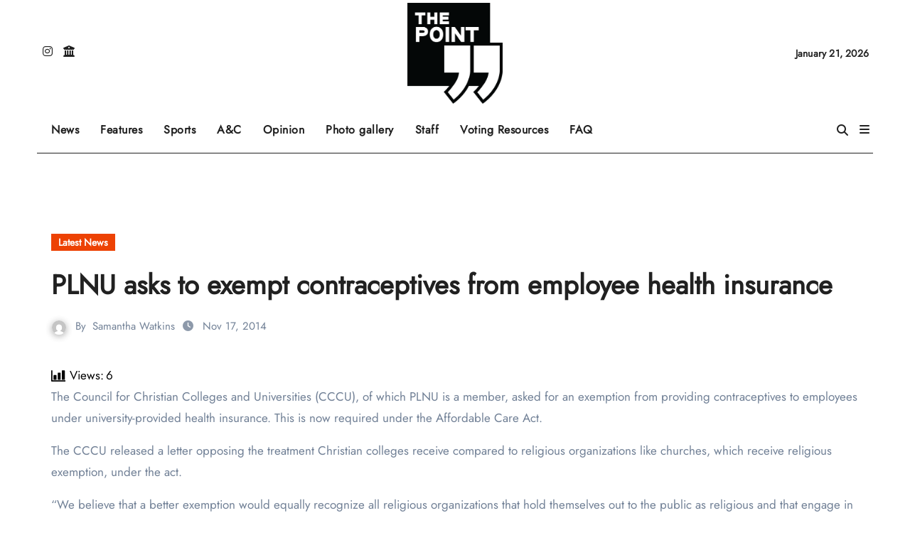

--- FILE ---
content_type: text/html; charset=UTF-8
request_url: https://lomabeat.com/plnu-asks-exempt-contraceptives-employee-healthcare/
body_size: 20487
content:
<!-- =========================
  Page Breadcrumb   
============================== -->
<!DOCTYPE html>
<html lang="en-US">
<head>
<meta charset="UTF-8">
<meta name="viewport" content="width=device-width, initial-scale=1">
<link rel="profile" href="https://gmpg.org/xfn/11">
<title>PLNU asks to exempt contraceptives from employee health insurance &#8211; The Point</title>
<meta name='robots' content='max-image-preview:large' />
<link rel='dns-prefetch' href='//stats.wp.com' />
<link rel='dns-prefetch' href='//widgets.wp.com' />
<link rel='dns-prefetch' href='//s0.wp.com' />
<link rel='dns-prefetch' href='//0.gravatar.com' />
<link rel='dns-prefetch' href='//1.gravatar.com' />
<link rel='dns-prefetch' href='//2.gravatar.com' />
<link rel="alternate" type="application/rss+xml" title="The Point &raquo; Feed" href="https://lomabeat.com/feed/" />
<link rel="alternate" type="application/rss+xml" title="The Point &raquo; Comments Feed" href="https://lomabeat.com/comments/feed/" />
<link rel="alternate" type="application/rss+xml" title="The Point &raquo; PLNU asks to exempt contraceptives from employee health insurance Comments Feed" href="https://lomabeat.com/plnu-asks-exempt-contraceptives-employee-healthcare/feed/" />
<link rel="alternate" title="oEmbed (JSON)" type="application/json+oembed" href="https://lomabeat.com/wp-json/oembed/1.0/embed?url=https%3A%2F%2Flomabeat.com%2Fplnu-asks-exempt-contraceptives-employee-healthcare%2F" />
<link rel="alternate" title="oEmbed (XML)" type="text/xml+oembed" href="https://lomabeat.com/wp-json/oembed/1.0/embed?url=https%3A%2F%2Flomabeat.com%2Fplnu-asks-exempt-contraceptives-employee-healthcare%2F&#038;format=xml" />
<style id='wp-img-auto-sizes-contain-inline-css' type='text/css'>
img:is([sizes=auto i],[sizes^="auto," i]){contain-intrinsic-size:3000px 1500px}
/*# sourceURL=wp-img-auto-sizes-contain-inline-css */
</style>
<link rel='stylesheet' id='jetpack_related-posts-css' href='https://lomabeat.com/wp-content/plugins/jetpack/modules/related-posts/related-posts.css?ver=20240116' type='text/css' media='all' />
<link rel='stylesheet' id='newsair-theme-fonts-css' href='https://lomabeat.com/wp-content/fonts/32b88228bae65704922beaf197375c7f.css?ver=20201110' type='text/css' media='all' />
<link rel='stylesheet' id='papernews-theme-fonts-css' href='https://lomabeat.com/wp-content/fonts/e61ada7e6f3e9ae4475c3f0b54ffc355.css?ver=20201110' type='text/css' media='all' />
<style id='wp-emoji-styles-inline-css' type='text/css'>

	img.wp-smiley, img.emoji {
		display: inline !important;
		border: none !important;
		box-shadow: none !important;
		height: 1em !important;
		width: 1em !important;
		margin: 0 0.07em !important;
		vertical-align: -0.1em !important;
		background: none !important;
		padding: 0 !important;
	}
/*# sourceURL=wp-emoji-styles-inline-css */
</style>
<link rel='stylesheet' id='wp-block-library-css' href='https://lomabeat.com/wp-includes/css/dist/block-library/style.min.css?ver=6.9' type='text/css' media='all' />
<style id='wp-block-library-theme-inline-css' type='text/css'>
.wp-block-audio :where(figcaption){color:#555;font-size:13px;text-align:center}.is-dark-theme .wp-block-audio :where(figcaption){color:#ffffffa6}.wp-block-audio{margin:0 0 1em}.wp-block-code{border:1px solid #ccc;border-radius:4px;font-family:Menlo,Consolas,monaco,monospace;padding:.8em 1em}.wp-block-embed :where(figcaption){color:#555;font-size:13px;text-align:center}.is-dark-theme .wp-block-embed :where(figcaption){color:#ffffffa6}.wp-block-embed{margin:0 0 1em}.blocks-gallery-caption{color:#555;font-size:13px;text-align:center}.is-dark-theme .blocks-gallery-caption{color:#ffffffa6}:root :where(.wp-block-image figcaption){color:#555;font-size:13px;text-align:center}.is-dark-theme :root :where(.wp-block-image figcaption){color:#ffffffa6}.wp-block-image{margin:0 0 1em}.wp-block-pullquote{border-bottom:4px solid;border-top:4px solid;color:currentColor;margin-bottom:1.75em}.wp-block-pullquote :where(cite),.wp-block-pullquote :where(footer),.wp-block-pullquote__citation{color:currentColor;font-size:.8125em;font-style:normal;text-transform:uppercase}.wp-block-quote{border-left:.25em solid;margin:0 0 1.75em;padding-left:1em}.wp-block-quote cite,.wp-block-quote footer{color:currentColor;font-size:.8125em;font-style:normal;position:relative}.wp-block-quote:where(.has-text-align-right){border-left:none;border-right:.25em solid;padding-left:0;padding-right:1em}.wp-block-quote:where(.has-text-align-center){border:none;padding-left:0}.wp-block-quote.is-large,.wp-block-quote.is-style-large,.wp-block-quote:where(.is-style-plain){border:none}.wp-block-search .wp-block-search__label{font-weight:700}.wp-block-search__button{border:1px solid #ccc;padding:.375em .625em}:where(.wp-block-group.has-background){padding:1.25em 2.375em}.wp-block-separator.has-css-opacity{opacity:.4}.wp-block-separator{border:none;border-bottom:2px solid;margin-left:auto;margin-right:auto}.wp-block-separator.has-alpha-channel-opacity{opacity:1}.wp-block-separator:not(.is-style-wide):not(.is-style-dots){width:100px}.wp-block-separator.has-background:not(.is-style-dots){border-bottom:none;height:1px}.wp-block-separator.has-background:not(.is-style-wide):not(.is-style-dots){height:2px}.wp-block-table{margin:0 0 1em}.wp-block-table td,.wp-block-table th{word-break:normal}.wp-block-table :where(figcaption){color:#555;font-size:13px;text-align:center}.is-dark-theme .wp-block-table :where(figcaption){color:#ffffffa6}.wp-block-video :where(figcaption){color:#555;font-size:13px;text-align:center}.is-dark-theme .wp-block-video :where(figcaption){color:#ffffffa6}.wp-block-video{margin:0 0 1em}:root :where(.wp-block-template-part.has-background){margin-bottom:0;margin-top:0;padding:1.25em 2.375em}
/*# sourceURL=/wp-includes/css/dist/block-library/theme.min.css */
</style>
<style id='classic-theme-styles-inline-css' type='text/css'>
/*! This file is auto-generated */
.wp-block-button__link{color:#fff;background-color:#32373c;border-radius:9999px;box-shadow:none;text-decoration:none;padding:calc(.667em + 2px) calc(1.333em + 2px);font-size:1.125em}.wp-block-file__button{background:#32373c;color:#fff;text-decoration:none}
/*# sourceURL=/wp-includes/css/classic-themes.min.css */
</style>
<style id='gutena-accordion-style-inline-css' type='text/css'>
.gutena-accordion-block{display:grid;row-gap:calc(var(--gutena--accordion-panel-spacing, 20)*1px)}.gutena-accordion-block>.gutena-accordion-block__panel{background-color:var(--gutena--accordion-panel-background-color);border:var(--gutena--accordion-panel-border);border-radius:var(--gutena--accordion-panel-border-radius);cursor:pointer;margin:0!important}.gutena-accordion-block>.gutena-accordion-block__panel>.gutena-accordion-block__panel-title{color:var(--gutena--accordion-panel-title-color);cursor:pointer;padding:var(--gutena--accordion-panel-padding,20px);transition:.4s}.gutena-accordion-block>.gutena-accordion-block__panel>.gutena-accordion-block__panel-title.editor{padding-bottom:0}.gutena-accordion-block>.gutena-accordion-block__panel>.gutena-accordion-block__panel-title>.gutena-accordion-block__panel-title-inner{align-items:center;-moz-column-gap:10px;column-gap:10px;display:flex;margin:0;padding:0}.gutena-accordion-block>.gutena-accordion-block__panel>.gutena-accordion-block__panel-title>.gutena-accordion-block__panel-title-inner div,.gutena-accordion-block>.gutena-accordion-block__panel>.gutena-accordion-block__panel-title>.gutena-accordion-block__panel-title-inner p{color:var(--gutena--accordion-panel-title-color,var(--wp--preset--color--tertiary))!important;font-family:var(--gutena--accordion-panel-title-font-family,var(--wp--custom--typography--font-family--secondary));font-size:var(--gutena--accordion-panel-title-font-size,var(--wp--custom--typography--font-size--p));font-style:var(--gutena--accordion-panel-title-font-style,inherit);font-weight:var(--gutena--accordion-panel-title-font-weight);line-height:var(--gutena--accordion-panel-title-line-height,var(--wp--custom--typography--line-height--p));text-transform:var(--gutena--accordion-panel-title-text-transform)}.gutena-accordion-block>.gutena-accordion-block__panel>.gutena-accordion-block__panel-title>.gutena-accordion-block__panel-title-inner>.trigger-plus-minus{align-items:center;display:flex;height:20px;justify-content:center;margin-left:auto;position:relative;width:20px}.gutena-accordion-block>.gutena-accordion-block__panel>.gutena-accordion-block__panel-title>.gutena-accordion-block__panel-title-inner>.trigger-plus-minus>.horizontal{background-color:#313233;height:2px;opacity:1;position:absolute;transform:rotate(-90deg);transition:all .2s ease-in-out;width:60%}.gutena-accordion-block>.gutena-accordion-block__panel>.gutena-accordion-block__panel-title>.gutena-accordion-block__panel-title-inner>.trigger-plus-minus>.vertical{background-color:#313233;height:60%;transform:rotate(-90deg);transition:all .2s ease-in-out;width:2px}.gutena-accordion-block>.gutena-accordion-block__panel>.gutena-accordion-block__panel-title>.gutena-accordion-block__panel-title-inner>.trigger-up-down{display:inline-block;height:1.1rem;margin-left:auto;position:relative;top:50%;transform:translateY(-50%);width:1.1rem}.gutena-accordion-block>.gutena-accordion-block__panel>.gutena-accordion-block__panel-title>.gutena-accordion-block__panel-title-inner>.trigger-up-down>.horizontal{background-color:#313233;bottom:0;display:inline-block;height:.1rem;left:0;position:absolute;transform:rotate(45deg);transition:all .2s ease;width:.66rem}.gutena-accordion-block>.gutena-accordion-block__panel>.gutena-accordion-block__panel-title>.gutena-accordion-block__panel-title-inner>.trigger-up-down>.vertical{background-color:#313233;bottom:0;display:inline-block;height:.1rem;position:absolute;right:0;transform:rotate(-45deg);transition:all .2s ease;width:.66rem}.gutena-accordion-block>.gutena-accordion-block__panel>.gutena-accordion-block__panel-title>.gutena-accordion-block__panel-title-inner h1{font-size:var(--gutena--accordion-panel-title-font-size,var(--wp--custom--typography--font-size--hone));line-height:var(--gutena--accordion-panel-title-line-height,var(--wp--custom--typography--line-height--hone))}.gutena-accordion-block>.gutena-accordion-block__panel>.gutena-accordion-block__panel-title>.gutena-accordion-block__panel-title-inner h1,.gutena-accordion-block>.gutena-accordion-block__panel>.gutena-accordion-block__panel-title>.gutena-accordion-block__panel-title-inner h2{color:var(--gutena--accordion-panel-title-color,var(--wp--preset--color--secondary))!important;font-family:var(--gutena--accordion-panel-title-font-family,var(--wp--custom--typography--font-family--primary));font-weight:var(--gutena--accordion-panel-title-font-weight,var(--wp--custom--typography--font-weight--semi-bold));text-transform:var(--gutena--accordion-panel-title-text-transform)}.gutena-accordion-block>.gutena-accordion-block__panel>.gutena-accordion-block__panel-title>.gutena-accordion-block__panel-title-inner h2{font-size:var(--gutena--accordion-panel-title-font-size,var(--wp--custom--typography--font-size--htwo));line-height:var(--gutena--accordion-panel-title-line-height,var(--wp--custom--typography--line-height--htwo))}.gutena-accordion-block>.gutena-accordion-block__panel>.gutena-accordion-block__panel-title>.gutena-accordion-block__panel-title-inner h3{font-size:var(--gutena--accordion-panel-title-font-size,var(--wp--custom--typography--font-size--hthree));line-height:var(--gutena--accordion-panel-title-line-height,var(--wp--custom--typography--line-height--hthree))}.gutena-accordion-block>.gutena-accordion-block__panel>.gutena-accordion-block__panel-title>.gutena-accordion-block__panel-title-inner h3,.gutena-accordion-block>.gutena-accordion-block__panel>.gutena-accordion-block__panel-title>.gutena-accordion-block__panel-title-inner h4{color:var(--gutena--accordion-panel-title-color,var(--wp--preset--color--secondary))!important;font-family:var(--gutena--accordion-panel-title-font-family,var(--wp--custom--typography--font-family--primary));font-weight:var(--gutena--accordion-panel-title-font-weight,var(--wp--custom--typography--font-weight--semi-bold));text-transform:var(--gutena--accordion-panel-title-text-transform)}.gutena-accordion-block>.gutena-accordion-block__panel>.gutena-accordion-block__panel-title>.gutena-accordion-block__panel-title-inner h4{font-size:var(--gutena--accordion-panel-title-font-size,var(--wp--custom--typography--font-size--hfour));line-height:var(--gutena--accordion-panel-title-line-height,var(--wp--custom--typography--line-height--hfour))}.gutena-accordion-block>.gutena-accordion-block__panel>.gutena-accordion-block__panel-title>.gutena-accordion-block__panel-title-inner h5{font-size:var(--gutena--accordion-panel-title-font-size,var(--wp--custom--typography--font-size--hfive));line-height:var(--gutena--accordion-panel-title-line-height,var(--wp--custom--typography--line-height--hfive))}.gutena-accordion-block>.gutena-accordion-block__panel>.gutena-accordion-block__panel-title>.gutena-accordion-block__panel-title-inner h5,.gutena-accordion-block>.gutena-accordion-block__panel>.gutena-accordion-block__panel-title>.gutena-accordion-block__panel-title-inner h6{color:var(--gutena--accordion-panel-title-color,var(--wp--preset--color--secondary))!important;font-family:var(--gutena--accordion-panel-title-font-family,var(--wp--custom--typography--font-family--primary));font-weight:var(--gutena--accordion-panel-title-font-weight,var(--wp--custom--typography--font-weight--semi-bold));text-transform:var(--gutena--accordion-panel-title-text-transform)}.gutena-accordion-block>.gutena-accordion-block__panel>.gutena-accordion-block__panel-title>.gutena-accordion-block__panel-title-inner h6{font-size:var(--gutena--accordion-panel-title-font-size,var(--wp--custom--typography--font-size--hsix));line-height:var(--gutena--accordion-panel-title-line-height,var(--wp--custom--typography--line-height--hsix))}.gutena-accordion-block>.gutena-accordion-block__panel>.gutena-accordion-block__panel-content{color:var(--gutena--accordion-panel-content-color,var(--wp--preset--color--tertiary));cursor:default;font-family:var(--gutena--accordion-panel-content-font-family,var(--wp--custom--typography--font-family--secondary));font-size:var(--gutena--accordion-panel-content-font-size,var(--wp--custom--typography--line-height--p));font-style:var(--gutena--accordion-panel-content-font-style);font-weight:var(--gutena--accordion-panel-content-font-weight);line-height:var(--gutena--accordion-panel-content-line-height,var(--wp--custom--typography--line-height--p));text-transform:var(--gutena--accordion-panel-content-text-transform)}.gutena-accordion-block>.gutena-accordion-block__panel>.gutena-accordion-block__panel-content .wp-block-image:last-of-type,.gutena-accordion-block>.gutena-accordion-block__panel>.gutena-accordion-block__panel-content figcaption:last-of-type{margin-bottom:0}.gutena-accordion-block>.gutena-accordion-block__panel>.gutena-accordion-block__panel-content:not(.editor){max-height:0;overflow:hidden;transition:max-height .2s ease-out}.gutena-accordion-block>.gutena-accordion-block__panel>.gutena-accordion-block__panel-content>.gutena-accordion-block__panel-content-inner{margin-top:calc(var(--gutena--accordion-panel-title-content-spacing)*1px);padding:var(--gutena--accordion-panel-padding,20px);padding-top:0}.gutena-accordion-block>.gutena-accordion-block__panel>.gutena-accordion-block__panel-content>.gutena-accordion-block__panel-content-inner>:last-child{margin-bottom:0}.gutena-accordion-block>.gutena-accordion-block__panel.active>.gutena-accordion-block__panel-title{padding-bottom:0}.gutena-accordion-block>.gutena-accordion-block__panel.active>.gutena-accordion-block__panel-title>.gutena-accordion-block__panel-title-inner>.trigger-plus-minus>.horizontal{opacity:0;transform:rotate(90deg)}.gutena-accordion-block>.gutena-accordion-block__panel.active>.gutena-accordion-block__panel-title>.gutena-accordion-block__panel-title-inner>.trigger-plus-minus>.vertical{transform:rotate(90deg)}.gutena-accordion-block>.gutena-accordion-block__panel.active>.gutena-accordion-block__panel-title>.gutena-accordion-block__panel-title-inner>.trigger-up-down>.horizontal{transform:rotate(-45deg)}.gutena-accordion-block>.gutena-accordion-block__panel.active>.gutena-accordion-block__panel-title>.gutena-accordion-block__panel-title-inner>.trigger-up-down>.vertical{transform:rotate(45deg)}

/*# sourceURL=https://lomabeat.com/wp-content/plugins/gutena-accordion/build/style-index.css */
</style>
<link rel='stylesheet' id='mediaelement-css' href='https://lomabeat.com/wp-includes/js/mediaelement/mediaelementplayer-legacy.min.css?ver=4.2.17' type='text/css' media='all' />
<link rel='stylesheet' id='wp-mediaelement-css' href='https://lomabeat.com/wp-includes/js/mediaelement/wp-mediaelement.min.css?ver=6.9' type='text/css' media='all' />
<style id='jetpack-sharing-buttons-style-inline-css' type='text/css'>
.jetpack-sharing-buttons__services-list{display:flex;flex-direction:row;flex-wrap:wrap;gap:0;list-style-type:none;margin:5px;padding:0}.jetpack-sharing-buttons__services-list.has-small-icon-size{font-size:12px}.jetpack-sharing-buttons__services-list.has-normal-icon-size{font-size:16px}.jetpack-sharing-buttons__services-list.has-large-icon-size{font-size:24px}.jetpack-sharing-buttons__services-list.has-huge-icon-size{font-size:36px}@media print{.jetpack-sharing-buttons__services-list{display:none!important}}.editor-styles-wrapper .wp-block-jetpack-sharing-buttons{gap:0;padding-inline-start:0}ul.jetpack-sharing-buttons__services-list.has-background{padding:1.25em 2.375em}
/*# sourceURL=https://lomabeat.com/wp-content/plugins/jetpack/_inc/blocks/sharing-buttons/view.css */
</style>
<style id='global-styles-inline-css' type='text/css'>
:root{--wp--preset--aspect-ratio--square: 1;--wp--preset--aspect-ratio--4-3: 4/3;--wp--preset--aspect-ratio--3-4: 3/4;--wp--preset--aspect-ratio--3-2: 3/2;--wp--preset--aspect-ratio--2-3: 2/3;--wp--preset--aspect-ratio--16-9: 16/9;--wp--preset--aspect-ratio--9-16: 9/16;--wp--preset--color--black: #000000;--wp--preset--color--cyan-bluish-gray: #abb8c3;--wp--preset--color--white: #ffffff;--wp--preset--color--pale-pink: #f78da7;--wp--preset--color--vivid-red: #cf2e2e;--wp--preset--color--luminous-vivid-orange: #ff6900;--wp--preset--color--luminous-vivid-amber: #fcb900;--wp--preset--color--light-green-cyan: #7bdcb5;--wp--preset--color--vivid-green-cyan: #00d084;--wp--preset--color--pale-cyan-blue: #8ed1fc;--wp--preset--color--vivid-cyan-blue: #0693e3;--wp--preset--color--vivid-purple: #9b51e0;--wp--preset--gradient--vivid-cyan-blue-to-vivid-purple: linear-gradient(135deg,rgb(6,147,227) 0%,rgb(155,81,224) 100%);--wp--preset--gradient--light-green-cyan-to-vivid-green-cyan: linear-gradient(135deg,rgb(122,220,180) 0%,rgb(0,208,130) 100%);--wp--preset--gradient--luminous-vivid-amber-to-luminous-vivid-orange: linear-gradient(135deg,rgb(252,185,0) 0%,rgb(255,105,0) 100%);--wp--preset--gradient--luminous-vivid-orange-to-vivid-red: linear-gradient(135deg,rgb(255,105,0) 0%,rgb(207,46,46) 100%);--wp--preset--gradient--very-light-gray-to-cyan-bluish-gray: linear-gradient(135deg,rgb(238,238,238) 0%,rgb(169,184,195) 100%);--wp--preset--gradient--cool-to-warm-spectrum: linear-gradient(135deg,rgb(74,234,220) 0%,rgb(151,120,209) 20%,rgb(207,42,186) 40%,rgb(238,44,130) 60%,rgb(251,105,98) 80%,rgb(254,248,76) 100%);--wp--preset--gradient--blush-light-purple: linear-gradient(135deg,rgb(255,206,236) 0%,rgb(152,150,240) 100%);--wp--preset--gradient--blush-bordeaux: linear-gradient(135deg,rgb(254,205,165) 0%,rgb(254,45,45) 50%,rgb(107,0,62) 100%);--wp--preset--gradient--luminous-dusk: linear-gradient(135deg,rgb(255,203,112) 0%,rgb(199,81,192) 50%,rgb(65,88,208) 100%);--wp--preset--gradient--pale-ocean: linear-gradient(135deg,rgb(255,245,203) 0%,rgb(182,227,212) 50%,rgb(51,167,181) 100%);--wp--preset--gradient--electric-grass: linear-gradient(135deg,rgb(202,248,128) 0%,rgb(113,206,126) 100%);--wp--preset--gradient--midnight: linear-gradient(135deg,rgb(2,3,129) 0%,rgb(40,116,252) 100%);--wp--preset--font-size--small: 13px;--wp--preset--font-size--medium: 20px;--wp--preset--font-size--large: 36px;--wp--preset--font-size--x-large: 42px;--wp--preset--spacing--20: 0.44rem;--wp--preset--spacing--30: 0.67rem;--wp--preset--spacing--40: 1rem;--wp--preset--spacing--50: 1.5rem;--wp--preset--spacing--60: 2.25rem;--wp--preset--spacing--70: 3.38rem;--wp--preset--spacing--80: 5.06rem;--wp--preset--shadow--natural: 6px 6px 9px rgba(0, 0, 0, 0.2);--wp--preset--shadow--deep: 12px 12px 50px rgba(0, 0, 0, 0.4);--wp--preset--shadow--sharp: 6px 6px 0px rgba(0, 0, 0, 0.2);--wp--preset--shadow--outlined: 6px 6px 0px -3px rgb(255, 255, 255), 6px 6px rgb(0, 0, 0);--wp--preset--shadow--crisp: 6px 6px 0px rgb(0, 0, 0);}:where(.is-layout-flex){gap: 0.5em;}:where(.is-layout-grid){gap: 0.5em;}body .is-layout-flex{display: flex;}.is-layout-flex{flex-wrap: wrap;align-items: center;}.is-layout-flex > :is(*, div){margin: 0;}body .is-layout-grid{display: grid;}.is-layout-grid > :is(*, div){margin: 0;}:where(.wp-block-columns.is-layout-flex){gap: 2em;}:where(.wp-block-columns.is-layout-grid){gap: 2em;}:where(.wp-block-post-template.is-layout-flex){gap: 1.25em;}:where(.wp-block-post-template.is-layout-grid){gap: 1.25em;}.has-black-color{color: var(--wp--preset--color--black) !important;}.has-cyan-bluish-gray-color{color: var(--wp--preset--color--cyan-bluish-gray) !important;}.has-white-color{color: var(--wp--preset--color--white) !important;}.has-pale-pink-color{color: var(--wp--preset--color--pale-pink) !important;}.has-vivid-red-color{color: var(--wp--preset--color--vivid-red) !important;}.has-luminous-vivid-orange-color{color: var(--wp--preset--color--luminous-vivid-orange) !important;}.has-luminous-vivid-amber-color{color: var(--wp--preset--color--luminous-vivid-amber) !important;}.has-light-green-cyan-color{color: var(--wp--preset--color--light-green-cyan) !important;}.has-vivid-green-cyan-color{color: var(--wp--preset--color--vivid-green-cyan) !important;}.has-pale-cyan-blue-color{color: var(--wp--preset--color--pale-cyan-blue) !important;}.has-vivid-cyan-blue-color{color: var(--wp--preset--color--vivid-cyan-blue) !important;}.has-vivid-purple-color{color: var(--wp--preset--color--vivid-purple) !important;}.has-black-background-color{background-color: var(--wp--preset--color--black) !important;}.has-cyan-bluish-gray-background-color{background-color: var(--wp--preset--color--cyan-bluish-gray) !important;}.has-white-background-color{background-color: var(--wp--preset--color--white) !important;}.has-pale-pink-background-color{background-color: var(--wp--preset--color--pale-pink) !important;}.has-vivid-red-background-color{background-color: var(--wp--preset--color--vivid-red) !important;}.has-luminous-vivid-orange-background-color{background-color: var(--wp--preset--color--luminous-vivid-orange) !important;}.has-luminous-vivid-amber-background-color{background-color: var(--wp--preset--color--luminous-vivid-amber) !important;}.has-light-green-cyan-background-color{background-color: var(--wp--preset--color--light-green-cyan) !important;}.has-vivid-green-cyan-background-color{background-color: var(--wp--preset--color--vivid-green-cyan) !important;}.has-pale-cyan-blue-background-color{background-color: var(--wp--preset--color--pale-cyan-blue) !important;}.has-vivid-cyan-blue-background-color{background-color: var(--wp--preset--color--vivid-cyan-blue) !important;}.has-vivid-purple-background-color{background-color: var(--wp--preset--color--vivid-purple) !important;}.has-black-border-color{border-color: var(--wp--preset--color--black) !important;}.has-cyan-bluish-gray-border-color{border-color: var(--wp--preset--color--cyan-bluish-gray) !important;}.has-white-border-color{border-color: var(--wp--preset--color--white) !important;}.has-pale-pink-border-color{border-color: var(--wp--preset--color--pale-pink) !important;}.has-vivid-red-border-color{border-color: var(--wp--preset--color--vivid-red) !important;}.has-luminous-vivid-orange-border-color{border-color: var(--wp--preset--color--luminous-vivid-orange) !important;}.has-luminous-vivid-amber-border-color{border-color: var(--wp--preset--color--luminous-vivid-amber) !important;}.has-light-green-cyan-border-color{border-color: var(--wp--preset--color--light-green-cyan) !important;}.has-vivid-green-cyan-border-color{border-color: var(--wp--preset--color--vivid-green-cyan) !important;}.has-pale-cyan-blue-border-color{border-color: var(--wp--preset--color--pale-cyan-blue) !important;}.has-vivid-cyan-blue-border-color{border-color: var(--wp--preset--color--vivid-cyan-blue) !important;}.has-vivid-purple-border-color{border-color: var(--wp--preset--color--vivid-purple) !important;}.has-vivid-cyan-blue-to-vivid-purple-gradient-background{background: var(--wp--preset--gradient--vivid-cyan-blue-to-vivid-purple) !important;}.has-light-green-cyan-to-vivid-green-cyan-gradient-background{background: var(--wp--preset--gradient--light-green-cyan-to-vivid-green-cyan) !important;}.has-luminous-vivid-amber-to-luminous-vivid-orange-gradient-background{background: var(--wp--preset--gradient--luminous-vivid-amber-to-luminous-vivid-orange) !important;}.has-luminous-vivid-orange-to-vivid-red-gradient-background{background: var(--wp--preset--gradient--luminous-vivid-orange-to-vivid-red) !important;}.has-very-light-gray-to-cyan-bluish-gray-gradient-background{background: var(--wp--preset--gradient--very-light-gray-to-cyan-bluish-gray) !important;}.has-cool-to-warm-spectrum-gradient-background{background: var(--wp--preset--gradient--cool-to-warm-spectrum) !important;}.has-blush-light-purple-gradient-background{background: var(--wp--preset--gradient--blush-light-purple) !important;}.has-blush-bordeaux-gradient-background{background: var(--wp--preset--gradient--blush-bordeaux) !important;}.has-luminous-dusk-gradient-background{background: var(--wp--preset--gradient--luminous-dusk) !important;}.has-pale-ocean-gradient-background{background: var(--wp--preset--gradient--pale-ocean) !important;}.has-electric-grass-gradient-background{background: var(--wp--preset--gradient--electric-grass) !important;}.has-midnight-gradient-background{background: var(--wp--preset--gradient--midnight) !important;}.has-small-font-size{font-size: var(--wp--preset--font-size--small) !important;}.has-medium-font-size{font-size: var(--wp--preset--font-size--medium) !important;}.has-large-font-size{font-size: var(--wp--preset--font-size--large) !important;}.has-x-large-font-size{font-size: var(--wp--preset--font-size--x-large) !important;}
:where(.wp-block-post-template.is-layout-flex){gap: 1.25em;}:where(.wp-block-post-template.is-layout-grid){gap: 1.25em;}
:where(.wp-block-term-template.is-layout-flex){gap: 1.25em;}:where(.wp-block-term-template.is-layout-grid){gap: 1.25em;}
:where(.wp-block-columns.is-layout-flex){gap: 2em;}:where(.wp-block-columns.is-layout-grid){gap: 2em;}
:root :where(.wp-block-pullquote){font-size: 1.5em;line-height: 1.6;}
/*# sourceURL=global-styles-inline-css */
</style>
<link rel='stylesheet' id='ansar-import-css' href='https://lomabeat.com/wp-content/plugins/ansar-import/public/css/ansar-import-public.css?ver=2.0.9' type='text/css' media='all' />
<link rel='stylesheet' id='mks_shortcodes_fntawsm_css-css' href='https://lomabeat.com/wp-content/plugins/meks-flexible-shortcodes/css/font-awesome/css/font-awesome.min.css?ver=1.3.8' type='text/css' media='screen' />
<link rel='stylesheet' id='mks_shortcodes_simple_line_icons-css' href='https://lomabeat.com/wp-content/plugins/meks-flexible-shortcodes/css/simple-line/simple-line-icons.css?ver=1.3.8' type='text/css' media='screen' />
<link rel='stylesheet' id='mks_shortcodes_css-css' href='https://lomabeat.com/wp-content/plugins/meks-flexible-shortcodes/css/style.css?ver=1.3.8' type='text/css' media='screen' />
<link rel='stylesheet' id='all-css-css' href='https://lomabeat.com/wp-content/themes/newsair/css/all.css?ver=6.9' type='text/css' media='all' />
<link rel='stylesheet' id='dark-css' href='https://lomabeat.com/wp-content/themes/newsair/css/colors/dark.css?ver=6.9' type='text/css' media='all' />
<link rel='stylesheet' id='default-css' href='https://lomabeat.com/wp-content/themes/newsair/css/colors/default.css?ver=6.9' type='text/css' media='all' />
<link rel='stylesheet' id='bootstrap-css' href='https://lomabeat.com/wp-content/themes/newsair/css/bootstrap.css?ver=6.9' type='text/css' media='all' />
<link rel='stylesheet' id='newsair-style-css' href='https://lomabeat.com/wp-content/themes/paper-news/style.css?ver=6.9' type='text/css' media='all' />
<link rel='stylesheet' id='swiper-bundle-css-css' href='https://lomabeat.com/wp-content/themes/newsair/css/swiper-bundle.css?ver=6.9' type='text/css' media='all' />
<link rel='stylesheet' id='smartmenus-css' href='https://lomabeat.com/wp-content/themes/newsair/css/jquery.smartmenus.bootstrap.css?ver=6.9' type='text/css' media='all' />
<link rel='stylesheet' id='animate-css' href='https://lomabeat.com/wp-content/themes/newsair/css/animate.css?ver=6.9' type='text/css' media='all' />
<link rel='stylesheet' id='newsair-custom-css-css' href='https://lomabeat.com/wp-content/themes/newsair/inc/ansar/customize/css/customizer.css?ver=1.0' type='text/css' media='all' />
<link rel='stylesheet' id='jetpack_likes-css' href='https://lomabeat.com/wp-content/plugins/jetpack/modules/likes/style.css?ver=15.3.1' type='text/css' media='all' />
<link rel='stylesheet' id='meks-ads-widget-css' href='https://lomabeat.com/wp-content/plugins/meks-easy-ads-widget/css/style.css?ver=2.0.9' type='text/css' media='all' />
<link rel='stylesheet' id='meks_instagram-widget-styles-css' href='https://lomabeat.com/wp-content/plugins/meks-easy-instagram-widget/css/widget.css?ver=6.9' type='text/css' media='all' />
<link rel='stylesheet' id='meks-author-widget-css' href='https://lomabeat.com/wp-content/plugins/meks-smart-author-widget/css/style.css?ver=1.1.5' type='text/css' media='all' />
<link rel='stylesheet' id='meks-social-widget-css' href='https://lomabeat.com/wp-content/plugins/meks-smart-social-widget/css/style.css?ver=1.6.5' type='text/css' media='all' />
<link rel='stylesheet' id='meks-themeforest-widget-css' href='https://lomabeat.com/wp-content/plugins/meks-themeforest-smart-widget/css/style.css?ver=1.6' type='text/css' media='all' />
<link rel='stylesheet' id='essential-blocks-animation-css' href='https://lomabeat.com/wp-content/plugins/accordion-toggle/assets/css/animate.min.css?ver=1.2.9' type='text/css' media='all' />
<link rel='stylesheet' id='newsair-style-parent-css' href='https://lomabeat.com/wp-content/themes/newsair/style.css?ver=6.9' type='text/css' media='all' />
<link rel='stylesheet' id='papernews-style-css' href='https://lomabeat.com/wp-content/themes/paper-news/style.css?ver=1.0' type='text/css' media='all' />
<link rel='stylesheet' id='papernews-default-css-css' href='https://lomabeat.com/wp-content/themes/paper-news/css/colors/default.css?ver=6.9' type='text/css' media='all' />
<link rel='stylesheet' id='sharedaddy-css' href='https://lomabeat.com/wp-content/plugins/jetpack/modules/sharedaddy/sharing.css?ver=15.3.1' type='text/css' media='all' />
<link rel='stylesheet' id='social-logos-css' href='https://lomabeat.com/wp-content/plugins/jetpack/_inc/social-logos/social-logos.min.css?ver=15.3.1' type='text/css' media='all' />
<script type="text/javascript" id="jetpack_related-posts-js-extra">
/* <![CDATA[ */
var related_posts_js_options = {"post_heading":"h4"};
//# sourceURL=jetpack_related-posts-js-extra
/* ]]> */
</script>
<script type="text/javascript" src="https://lomabeat.com/wp-content/plugins/jetpack/_inc/build/related-posts/related-posts.min.js?ver=20240116" id="jetpack_related-posts-js"></script>
<script type="text/javascript" src="https://lomabeat.com/wp-includes/js/jquery/jquery.min.js?ver=3.7.1" id="jquery-core-js"></script>
<script type="text/javascript" src="https://lomabeat.com/wp-includes/js/jquery/jquery-migrate.min.js?ver=3.4.1" id="jquery-migrate-js"></script>
<script type="text/javascript" src="https://lomabeat.com/wp-content/plugins/gutena-accordion/build/view.js?ver=5ee49e43fe188c4120bb" id="gutena-accordion-script-js"></script>
<script type="text/javascript" src="https://lomabeat.com/wp-content/plugins/ansar-import/public/js/ansar-import-public.js?ver=2.0.9" id="ansar-import-js"></script>
<script type="text/javascript" src="https://lomabeat.com/wp-content/themes/newsair/js/navigation.js?ver=6.9" id="newsair-navigation-js"></script>
<script type="text/javascript" src="https://lomabeat.com/wp-content/themes/newsair/js/bootstrap.js?ver=6.9" id="bootstrap_script-js"></script>
<script type="text/javascript" src="https://lomabeat.com/wp-content/themes/newsair/js/swiper-bundle.js?ver=6.9" id="swiper-bundle-js"></script>
<script type="text/javascript" src="https://lomabeat.com/wp-content/themes/newsair/js/hc-sticky.js?ver=6.9" id="sticky-js-js"></script>
<script type="text/javascript" src="https://lomabeat.com/wp-content/themes/newsair/js/jquery.sticky.js?ver=6.9" id="sticky-header-js-js"></script>
<script type="text/javascript" src="https://lomabeat.com/wp-content/themes/newsair/js/jquery.smartmenus.js?ver=6.9" id="smartmenus-js-js"></script>
<script type="text/javascript" src="https://lomabeat.com/wp-content/themes/newsair/js/jquery.smartmenus.bootstrap.js?ver=6.9" id="bootstrap-smartmenus-js-js"></script>
<script type="text/javascript" src="https://lomabeat.com/wp-content/themes/newsair/js/jquery.cookie.min.js?ver=6.9" id="jquery-cookie-js"></script>
<link rel="https://api.w.org/" href="https://lomabeat.com/wp-json/" /><link rel="alternate" title="JSON" type="application/json" href="https://lomabeat.com/wp-json/wp/v2/posts/5209" /><link rel="EditURI" type="application/rsd+xml" title="RSD" href="https://lomabeat.com/xmlrpc.php?rsd" />
<meta name="generator" content="WordPress 6.9" />
<link rel="canonical" href="https://lomabeat.com/plnu-asks-exempt-contraceptives-employee-healthcare/" />
<link rel='shortlink' href='https://lomabeat.com/?p=5209' />
	<style>img#wpstats{display:none}</style>
		<link rel="pingback" href="https://lomabeat.com/xmlrpc.php"><style type="text/css" id="custom-background-css">
    .wrapper { background-color: #}
</style>
<style>
  .bs-blog-post p:nth-of-type(1)::first-letter {
    display: none;
}
</style>
<style>
.bs-header-main {
  background-image: url("" );
}
</style>
  <style>
  .bs-default .bs-header-main .inner{
    background-color:  }
  </style>
<style>
.archive-class .sidebar-right, .archive-class .sidebar-left , .index-class .sidebar-right, .index-class .sidebar-left{
    flex: 100;
    width:485px !important;
  }
  .archive-class .content-right , .index-class .content-right {
    width: calc((1130px - 485px)) !important;
  }
</style>
  <style>
  .single-class .sidebar-right, .single-class .sidebar-left{
    flex: 100;
    width:351px !important;
  }
  .single-class .content-right {
    width: calc((1130px - 351px)) !important;
  }
</style>
<style>
  .bs-default .bs-header-main .inner, .bs-headthree .bs-header-main .inner{ 
    height:px; 
  }

  @media (max-width:991px) {
    .bs-default .bs-header-main .inner, .bs-headthree .bs-header-main .inner{ 
      height:px; 
    }
  }
  @media (max-width:576px) {
    .bs-default .bs-header-main .inner, .bs-headthree .bs-header-main .inner{ 
      height:px; 
    }
  }
</style>
<style type="text/css">
  .wrapper{
    background: #ffffff  }
  body.dark .wrapper {
    background-color: #000;
  }
  <style>
  .bs-default .bs-header-main .inner{
    background-color:#ffffff  }
  </style>
<meta name="generator" content="Elementor 3.33.4; features: e_font_icon_svg, additional_custom_breakpoints; settings: css_print_method-external, google_font-enabled, font_display-swap">
			<style>
				.e-con.e-parent:nth-of-type(n+4):not(.e-lazyloaded):not(.e-no-lazyload),
				.e-con.e-parent:nth-of-type(n+4):not(.e-lazyloaded):not(.e-no-lazyload) * {
					background-image: none !important;
				}
				@media screen and (max-height: 1024px) {
					.e-con.e-parent:nth-of-type(n+3):not(.e-lazyloaded):not(.e-no-lazyload),
					.e-con.e-parent:nth-of-type(n+3):not(.e-lazyloaded):not(.e-no-lazyload) * {
						background-image: none !important;
					}
				}
				@media screen and (max-height: 640px) {
					.e-con.e-parent:nth-of-type(n+2):not(.e-lazyloaded):not(.e-no-lazyload),
					.e-con.e-parent:nth-of-type(n+2):not(.e-lazyloaded):not(.e-no-lazyload) * {
						background-image: none !important;
					}
				}
			</style>
			    <style type="text/css">
    
        .site-title,
        .site-description {
            position: absolute;
            clip: rect(1px, 1px, 1px, 1px);
        }

        </style>
    
<!-- Jetpack Open Graph Tags -->
<meta property="og:type" content="article" />
<meta property="og:title" content="PLNU asks to exempt contraceptives from employee health insurance" />
<meta property="og:url" content="https://lomabeat.com/plnu-asks-exempt-contraceptives-employee-healthcare/" />
<meta property="og:description" content="The Council for Christian Colleges and Universities (CCCU), of which PLNU is a member, asked for an exemption from providing contraceptives to employees under university-provided health insurance. …" />
<meta property="article:published_time" content="2014-11-17T18:31:27+00:00" />
<meta property="article:modified_time" content="2014-11-18T07:06:41+00:00" />
<meta property="og:site_name" content="The Point" />
<meta property="og:image" content="https://lomabeat.com/wp-content/uploads/2024/10/cropped-TPPrint23-34-1.png" />
<meta property="og:image:width" content="2002" />
<meta property="og:image:height" content="2113" />
<meta property="og:image:alt" content="" />
<meta property="og:locale" content="en_US" />
<meta name="twitter:text:title" content="PLNU asks to exempt contraceptives from employee health insurance" />
<meta name="twitter:image" content="https://lomabeat.com/wp-content/uploads/2023/09/cropped-TPPrint23-34-1-270x270.png" />
<meta name="twitter:card" content="summary" />

<!-- End Jetpack Open Graph Tags -->
<link rel="icon" href="https://lomabeat.com/wp-content/uploads/2023/09/cropped-TPPrint23-34-1-32x32.png" sizes="32x32" />
<link rel="icon" href="https://lomabeat.com/wp-content/uploads/2023/09/cropped-TPPrint23-34-1-192x192.png" sizes="192x192" />
<link rel="apple-touch-icon" href="https://lomabeat.com/wp-content/uploads/2023/09/cropped-TPPrint23-34-1-180x180.png" />
<meta name="msapplication-TileImage" content="https://lomabeat.com/wp-content/uploads/2023/09/cropped-TPPrint23-34-1-270x270.png" />
		<style type="text/css" id="wp-custom-css">
			.bs-no-list-area .orderd-img {
    width: 80px;
    height: 80px;
    overflow: hidden;
    box-shadow: 2px 2px 0 0px #000000; /* Changed to black */
    position: relative;
    margin-right: 15px;
    border-radius: 50%;
    margin-bottom: 2px;
}
/* Change red text to black on hover */
a:hover, .hover-red:hover, .button:hover {
    color: black !important;
}

/* Change red background to black on hover */
.red-background:hover, .button-red:hover {
    background-color: black !important;
}

/* Change red borders to black on hover */
.red-border:hover {
    border-color: black !important;
}

/* Specific adjustments for image overlays or custom hover effects */
.image-container:hover .red-overlay,
.photo-overlay:hover {
    background-color: black !important;
}
/* Change text selection color */
::selection {
    background-color: #0073e6;  /* Set the background color of the selected text (blue, or any color you like) */
    color: black;               /* Set the color of the selected text */
}

/* For Firefox (older versions of Firefox) */
::-moz-selection {
    background-color: #0073e6;
    color: white;
}
body {
  color: black !important;
}
@import url('https://fonts.googleapis.com/css2?family=Rokkitt:wght@400;700&display=swap');

h1, .h1, h2, .h2, h3, .h3, h4, .h4, h5, .h5, h6, .h6 {
    font-family: 'Jost', serif;
}

body {
    font-family: 'Jost', serif; 
}

.bs-widget .wp-block-search__label {
    font-family: 'Jost', serif;
}
body {
    color: black; /* Changes all body text to black */
}

.post-content, .entry-content, .blog-content {
    color: black; /* Ensures blog content specifically is black */
}
.author, .entry-author {
    color: black !important;
}
body, .entry-content, .post-content, .blog-content, .wp-block {
    color: black !important;
}
.entry-content a, 
.post-content a, 
.blog-content a {
    color: black !important; /* Changes all blog links to black */
}

.entry-content a:hover, 
.post-content a:hover, 
.blog-content a:hover {
    color: black; /* Ensures links remain black on hover */
    text-decoration: underline; /* Optional: Keeps links visually distinct */
}
body {
    color: black !important;
}



		</style>
		</head>
<body class="wp-singular post-template-default single single-post postid-5209 single-format-standard wp-custom-logo wp-embed-responsive wp-theme-newsair wp-child-theme-paper-news  ta-hide-date-author-in-list defaultcolor elementor-default elementor-kit-21481" >
<div id="page" class="site">
<a class="skip-link screen-reader-text" href="#content">
Skip to content</a>
<div class="wrapper" id="custom-background-css">
    <div class="sidenav offcanvas offcanvas-end" tabindex="-1" id="offcanvasExample" aria-labelledby="offcanvasExampleLabel">
    <div class="offcanvas-header">
      <h5 class="offcanvas-title" id="offcanvasExampleLabel"> </h5>
      <a href="#" class="btn_close" data-bs-dismiss="offcanvas" aria-label="Close"><i class="fas fa-times"></i></a>
    </div>
    <div class="offcanvas-body">
          </div>
  </div>
    <!--header--> 
  <header class="bs-headthree cont">
        <!-- Main Menu Area-->
        <div class="bs-header-main" style='background-image: url("" );'>
    
        <div class="inner responsive">
          <div class="container">
          <div class="row align-items-center d-none d-lg-flex">
            <!-- col-lg-4 -->
            <div class="col-lg-4 d-lg-flex justify-content-start"> 
                  <ul class="bs-social d-flex justify-content-center justify-content-lg-end">
              <li>
            <a target="_blank" href="https://www.instagram.com/thepointweekly/">
              <i class="fab fa-instagram"></i>
            </a>
          </li>
                    <li>
            <a target="_blank" href="https://www.pointloma.edu">
              <i class="fas fa-university"></i>
            </a>
          </li>
            </ul>
              </div>
            <!-- //col-lg-4 -->
            <!-- col-lg-4 -->
            <div class="col-lg-4 text-center">
              <div class="navbar-header d-none d-lg-block">
                <a href="https://lomabeat.com/" class="navbar-brand" rel="home"><img width="2002" height="2113" src="https://lomabeat.com/wp-content/uploads/2024/10/cropped-TPPrint23-34-1.png" class="custom-logo" alt="The Point" decoding="async" srcset="https://lomabeat.com/wp-content/uploads/2024/10/cropped-TPPrint23-34-1.png 2002w, https://lomabeat.com/wp-content/uploads/2024/10/cropped-TPPrint23-34-1-284x300.png 284w, https://lomabeat.com/wp-content/uploads/2024/10/cropped-TPPrint23-34-1-970x1024.png 970w, https://lomabeat.com/wp-content/uploads/2024/10/cropped-TPPrint23-34-1-768x811.png 768w, https://lomabeat.com/wp-content/uploads/2024/10/cropped-TPPrint23-34-1-1455x1536.png 1455w, https://lomabeat.com/wp-content/uploads/2024/10/cropped-TPPrint23-34-1-1940x2048.png 1940w, https://lomabeat.com/wp-content/uploads/2024/10/cropped-TPPrint23-34-1-990x1045.png 990w, https://lomabeat.com/wp-content/uploads/2024/10/cropped-TPPrint23-34-1-1320x1393.png 1320w" sizes="(max-width: 2002px) 100vw, 2002px" /></a>                      <div class="site-branding-text d-none"> 
                                                         <p class="site-title"> <a href="https://lomabeat.com/" rel="home">The Point</a></p>
                                        <p class="site-description">A student publication. Copyright © 2024. Point Loma Nazarene University, 3900 Lomaland Drive, San Diego, CA 92106 | @thepointweekly</p>
                  </div>
              </div>
            </div>
          <!-- //col-lg-4 -->
           <!-- col-lg-4 -->
            <div class="col-lg-4 d-lg-flex justify-content-end align-items-center">
                      <div class="top-date ms-1">
            <span class="day">
             January 21, 2026            </span>
        </div>
               </div>
          <!-- //col-lg-4 -->
                      </div><!-- /row-->
          <div class="d-lg-none">
                      </div>
        </div><!-- /container-->
      </div><!-- /inner-->
    </div><!-- /Main Menu Area-->
     
<div class="bs-menu-full sticky-header">
  <div class="container">
  <nav class="navbar navbar-expand-lg navbar-wp">
         <!-- Mobile Header -->
    <div class="m-header align-items-center justify-content-justify">
                  <!-- navbar-toggle -->
                   <!-- navbar-toggle -->
                      <button id="nav-btn" class="navbar-toggler x collapsed" type="button" data-bs-toggle="collapse"
                       data-bs-target="#navbar-wp" aria-controls="navbar-wp" aria-expanded="false"
                       aria-label="Toggle navigation">
                        <span class="icon-bar"></span>
                        <span class="icon-bar"></span>
                        <span class="icon-bar"></span>
                      </button>
                  <div class="navbar-header">
                   <a href="https://lomabeat.com/" class="navbar-brand" rel="home"><img width="2002" height="2113" src="https://lomabeat.com/wp-content/uploads/2024/10/cropped-TPPrint23-34-1.png" class="custom-logo" alt="The Point" decoding="async" srcset="https://lomabeat.com/wp-content/uploads/2024/10/cropped-TPPrint23-34-1.png 2002w, https://lomabeat.com/wp-content/uploads/2024/10/cropped-TPPrint23-34-1-284x300.png 284w, https://lomabeat.com/wp-content/uploads/2024/10/cropped-TPPrint23-34-1-970x1024.png 970w, https://lomabeat.com/wp-content/uploads/2024/10/cropped-TPPrint23-34-1-768x811.png 768w, https://lomabeat.com/wp-content/uploads/2024/10/cropped-TPPrint23-34-1-1455x1536.png 1455w, https://lomabeat.com/wp-content/uploads/2024/10/cropped-TPPrint23-34-1-1940x2048.png 1940w, https://lomabeat.com/wp-content/uploads/2024/10/cropped-TPPrint23-34-1-990x1045.png 990w, https://lomabeat.com/wp-content/uploads/2024/10/cropped-TPPrint23-34-1-1320x1393.png 1320w" sizes="(max-width: 2002px) 100vw, 2002px" /></a>                        <div class="site-branding-text d-none"> 
                                                               <p class="site-title"> <a href="https://lomabeat.com/" rel="home">The Point</a></p>
                                            <p class="site-description">A student publication. Copyright © 2024. Point Loma Nazarene University, 3900 Lomaland Drive, San Diego, CA 92106 | @thepointweekly</p>
                    </div>

                  </div>
                  <div class="right-nav"> 
                  <!-- /navbar-toggle -->
                                      <a class="msearch ml-auto" data-bs-target="#exampleModal"  href="#" data-bs-toggle="modal"> 
                      <i class="fa fa-search"></i> 
                    </a>
                                     </div>
                </div>
                <!-- /Mobile Header -->
                    <div class="collapse navbar-collapse" id="navbar-wp">
                      <ul id="menu-herald-main" class="me-auto nav navbar-nav"><li id="menu-item-17956" class="menu-item menu-item-type-taxonomy menu-item-object-category menu-item-17956"><a class="nav-link" title="News" href="https://lomabeat.com/category/news/">News</a></li>
<li id="menu-item-13190" class="menu-item menu-item-type-taxonomy menu-item-object-category menu-item-13190"><a class="nav-link" title="Features" href="https://lomabeat.com/category/featured/">Features<span class="menu-link-description">Our editors pick the featured stories to go on the center of the page.</span></a></li>
<li id="menu-item-13192" class="menu-item menu-item-type-taxonomy menu-item-object-category menu-item-13192"><a class="nav-link" title="Sports" href="https://lomabeat.com/category/sports/">Sports<span class="menu-link-description">Sports stories go here.</span></a></li>
<li id="menu-item-13194" class="menu-item menu-item-type-taxonomy menu-item-object-category menu-item-13194"><a class="nav-link" title="A&amp;C" href="https://lomabeat.com/category/arts-and-culture/">A&amp;C<span class="menu-link-description">Review of events, films, books, music and such.</span></a></li>
<li id="menu-item-13191" class="menu-item menu-item-type-taxonomy menu-item-object-category menu-item-13191"><a class="nav-link" title="Opinion" href="https://lomabeat.com/category/opinion/">Opinion<span class="menu-link-description">Opinion pieces, letters to editor etc.</span></a></li>
<li id="menu-item-23250" class="menu-item menu-item-type-taxonomy menu-item-object-category menu-item-23250"><a class="nav-link" title="Photo gallery" href="https://lomabeat.com/category/photo-gallery/">Photo gallery</a></li>
<li id="menu-item-13271" class="menu-item menu-item-type-post_type menu-item-object-page menu-item-13271"><a class="nav-link" title="Staff" href="https://lomabeat.com/contact-us/">Staff</a></li>
<li id="menu-item-21475" class="menu-item menu-item-type-post_type menu-item-object-page menu-item-21475"><a class="nav-link" title="Voting Resources" href="https://lomabeat.com/voting-resources/">Voting Resources</a></li>
<li id="menu-item-23165" class="menu-item menu-item-type-post_type menu-item-object-page menu-item-23165"><a class="nav-link" title="FAQ" href="https://lomabeat.com/faq/">FAQ</a></li>
</ul>                  </div>
              <!-- Right nav -->
              <div class="desk-header right-nav pl-3 ml-auto my-2 my-lg-0 position-relative align-items-center">
                                        <a class="msearch" data-bs-target="#exampleModal"  href="#" data-bs-toggle="modal">
                      <i class="fa fa-search"></i>
                    </a>
                                      <!-- Off Canvas -->
                  <span class="mneu-sidebar offcbtn d-none d-lg-block" data-bs-toggle="offcanvas" data-bs-target="#offcanvasExample" role="button" aria-controls="offcanvas-start" aria-expanded="false">
                    <i class="fas fa-bars"></i>
                  </span>
                  <!-- /Off Canvas -->
                                  </div>
                <!-- /Right nav -->
        </nav> <!-- /Navigation -->
        </div>
      </div>
        </header>
    <!--mainfeatured start-->
  <div class="mainfeatured">
      <div class="featinner">
          <!--container-->
          <div class="container">
              <!--row-->
              <div class="row">              
                    
              </div><!--/row-->
          </div><!--/container-->
      </div>
  </div>
  <!--mainfeatured end-->
  <main id="content" class="single-class content">
  <div class="container"> 
      <!--row-->
        <div class="row">
          <!--==================== breadcrumb section ====================-->
        <!--col-md-->
        <div class="col-md-12">
                <div class="bs-blog-post single"> 
                    <div class="bs-header">
                                        <div class="bs-blog-category">
                                            <a href="https://lomabeat.com/category/latest-news/" style="background-color:#ed4204" id="category_52_color" >
                            Latest News                        </a>
                                     </div>
                                        <h1 class="title" title="PLNU asks to exempt contraceptives from employee health insurance">
                            PLNU asks to exempt contraceptives from employee health insurance                        </h1>
                        <div class="bs-info-author-block">
                            <div class="bs-blog-meta mb-0">
                                                                <span class="bs-author"><a class="auth" href="https://lomabeat.com/author/samantha-watkins/"> <img alt='' src='https://secure.gravatar.com/avatar/7d1d93c7bd30bccdd3e651b2095b56edd9c5cf72df8457470ff94a3b802f7061?s=150&#038;d=mm&#038;r=g' srcset='https://secure.gravatar.com/avatar/7d1d93c7bd30bccdd3e651b2095b56edd9c5cf72df8457470ff94a3b802f7061?s=300&#038;d=mm&#038;r=g 2x' class='avatar avatar-150 photo' height='150' width='150' decoding='async'/></a> By                                    <a class="ms-1" href="https://lomabeat.com/author/samantha-watkins/">Samantha Watkins</a>
                                </span>
                                                                <span class="bs-blog-date">
                                    <a href="https://lomabeat.com/2014/11/">
                                        <time datetime="">
                                            Nov 17, 2014                                        </time>
                                    </a>
                                </span>
                                                            </div>
                        </div>
                    </div>
                                <article class="small single">
                    <div class="entry-content">
                        <div class="iawp-view-counter" style="display: flex;"><span class="view-counter-text" style="display: flex; align-items: center;"><svg height="20" viewBox="0 0 192 192" width="20" fill="currentColor" style="margin-right:6px;margin-top:-2px"><path d="m16 176v-136h-16v144a8 8 0 0 0 8 8h184v-16z" /><path d="m72 112a8 8 0 0 0 -8-8h-24a8 8 0 0 0 -8 8v56h40z" /><path d="m128 80a8 8 0 0 0 -8-8h-24a8 8 0 0 0 -8 8v88h40z" /><path d="m184 48a8 8 0 0 0 -8-8h-24a8 8 0 0 0 -8 8v120h40z" /></svg> Views:</span> <span class="view-counter-value" style="margin-left: 3px;">6</span></div><p>The Council for Christian Colleges and Universities (CCCU), of which PLNU is a member, asked for an exemption from providing contraceptives to employees under university-provided health insurance. This is now required under the Affordable Care Act.</p>
<p>The CCCU released a letter opposing the treatment Christian colleges receive compared to religious organizations like churches, which receive religious exemption, under the act.</p>
<p>“We believe that a better exemption would equally recognize all religious organizations that hold themselves out to the public as religious and that engage in religious, charitable, or educational activities for sincere religious purposes,” said the letter signed in March 9, 2012.</p>
<p>The letter justified asking for an exemption by acknowledging that no insurance company could satisfy all religious employers because of different religious views on supplying contraceptives.</p>
<p>“[The] stated goal of providing for all women ‘preventative health services, including contraceptive services’ we believe that more could be done to protect religious liberty while still accomplishing the stated goal,” said the letter written in 2012.</p>
<p>The employer should be able to express their opinion on contraceptives but should not be involved in prohibiting someone to receive them according to the letter, “…allow each religious organization, based on its own determination of its religious mission and accordant beliefs, to determine whether the exemption or accommodation best protected its religious conscience.”</p>
<p>The letter is a response to the government’s interim rules that allow religious nonprofits to provide their objection to contraceptive coverage.</p>
<p>While the government’s interim rules make an allowance for objection, religious nonprofits are required to provide coverage for the full range of Food and Drug Administration approved contraceptives to participants and beneficiaries.</p>
<p>Insurance provided to the staff and faculty allows them to obtain contraceptives with a small co-pay.</p>
<p>In 2011, President Bob Brower signed a letter joining other CCCU university presidents concerned that all university-provided healthcare plans under Obamacare would have to provide preventative care for women.</p>
<p>“This regulation will require all health plans to cover preventative care for women that includes contraceptives, including emergency contraceptives (some of which are abortifacients),” stated the 2011 letter. “We view (this) as a violation of the conscience rights of our institution, as well as our First Amendment right of free speech and expressive association.”</p>
<p>The letter Brower and other CCCU university presidents signed in 2011 did not make any changes to the healthcare policy.</p>
<p>Under PLNU’s current healthcare plans, students are not able to receive contraceptives, but contraceptives are available to employees after co-pay.</p>
<p>Brower said the Nazarene church has no issue with contraceptives, but the larger issue is the government’s respect for religious institutions.</p>
<p>“They [the CCCU] were asking the government to respect religious freedoms and for the government to take the law and do this is an inappropriate form of government,” Brower said.</p>
<p>According to Heather Ross, associate professor of philosophy, contraceptives provide control for women over their reproductive health or other health issues.</p>
<p>“The decision to use contraceptives should be made between women and their healthcare provider,” Ross said.</p>
<p>Religious colleges and universities will continue to follow interim rules until they expire on Aug. 22, 2017 as stated in the Federal Register of the U.S. government.</p>
<p>&nbsp;</p>

                
                    <!--begin code -->

                    
                    <div class="pp-multiple-authors-boxes-wrapper pp-multiple-authors-wrapper pp-multiple-authors-layout-boxed multiple-authors-target-the-content box-post-id-19183 box-instance-id-1 ppma_boxes_19183"
                    data-post_id="19183"
                    data-instance_id="1"
                    data-additional_class="pp-multiple-authors-layout-boxed.multiple-authors-target-the-content"
                    data-original_class="pp-multiple-authors-boxes-wrapper pp-multiple-authors-wrapper box-post-id-19183 box-instance-id-1">
                                                                                    <h2 class="widget-title box-header-title">Author</h2>
                                                                            <span class="ppma-layout-prefix"></span>
                        <div class="ppma-author-category-wrap">
                                                                                                                                    <span class="ppma-category-group ppma-category-group-1 category-index-0">
                                                                                                                        <ul class="pp-multiple-authors-boxes-ul author-ul-0">
                                                                                                                                                                                                                                                                                                                                                                                                                                                                                                                                                                                                                                                                                                                                                                            
                                                                                                                    <li class="pp-multiple-authors-boxes-li author_index_0 author_samantha-watkins has-avatar">
                                                                                                                                                                                    <div class="pp-author-boxes-avatar">
                                                                    <div class="avatar-image">
                                                                                                                                                                                                                <img alt='Samantha Watkins' src='https://secure.gravatar.com/avatar/7d1d93c7bd30bccdd3e651b2095b56edd9c5cf72df8457470ff94a3b802f7061?s=80&#038;d=mm&#038;r=g' srcset='https://secure.gravatar.com/avatar/7d1d93c7bd30bccdd3e651b2095b56edd9c5cf72df8457470ff94a3b802f7061?s=160&#038;d=mm&#038;r=g 2x' class='avatar avatar-80 photo' height='80' width='80' />                                                                                                                                                                                                            </div>
                                                                                                                                    </div>
                                                            
                                                            <div class="pp-author-boxes-avatar-details">
                                                                <div class="pp-author-boxes-name multiple-authors-name"><a href="https://lomabeat.com/author/samantha-watkins/" rel="author" title="Samantha Watkins" class="author url fn">Samantha Watkins</a></div>                                                                                                                                                                                                        <p class="pp-author-boxes-description multiple-authors-description author-description-0">
                                                                                                                                                                                                                                                                                                    </p>
                                                                                                                                
                                                                                                                                    <span class="pp-author-boxes-meta multiple-authors-links">
                                                                        <a href="https://lomabeat.com/author/samantha-watkins/" title="View all posts">
                                                                            <span>View all posts</span>
                                                                        </a>
                                                                    </span>
                                                                                                                                <a class="ppma-author-user_url-profile-data ppma-author-field-meta ppma-author-field-type-url" aria-label="Website" href="http://samanthawatkins2016.wix.com/samanthawatkins"  target="_self"><span class="dashicons dashicons-admin-links"></span> </a><a class="ppma-author-user_email-profile-data ppma-author-field-meta ppma-author-field-type-email" aria-label="Email" href="mailto:samanthawatkins@lomabeat.com"  target="_self"><span class="dashicons dashicons-email-alt"></span> </a>
                                                                                                                            </div>
                                                                                                                                                                                                                        </li>
                                                                                                                                                                                                                                    </ul>
                                                                            </span>
                                                                                                                        </div>
                        <span class="ppma-layout-suffix"></span>
                                            </div>
                    <!--end code -->
                    
                
                            
        <div class="sharedaddy sd-sharing-enabled"><div class="robots-nocontent sd-block sd-social sd-social-icon-text sd-sharing"><h3 class="sd-title">Share this:</h3><div class="sd-content"><ul><li class="share-facebook"><a rel="nofollow noopener noreferrer"
				data-shared="sharing-facebook-5209"
				class="share-facebook sd-button share-icon"
				href="https://lomabeat.com/plnu-asks-exempt-contraceptives-employee-healthcare/?share=facebook"
				target="_blank"
				aria-labelledby="sharing-facebook-5209"
				>
				<span id="sharing-facebook-5209" hidden>Click to share on Facebook (Opens in new window)</span>
				<span>Facebook</span>
			</a></li><li class="share-x"><a rel="nofollow noopener noreferrer"
				data-shared="sharing-x-5209"
				class="share-x sd-button share-icon"
				href="https://lomabeat.com/plnu-asks-exempt-contraceptives-employee-healthcare/?share=x"
				target="_blank"
				aria-labelledby="sharing-x-5209"
				>
				<span id="sharing-x-5209" hidden>Click to share on X (Opens in new window)</span>
				<span>X</span>
			</a></li><li class="share-end"></li></ul></div></div></div><div class='sharedaddy sd-block sd-like jetpack-likes-widget-wrapper jetpack-likes-widget-unloaded' id='like-post-wrapper-180440614-5209-6971544547e85' data-src='https://widgets.wp.com/likes/?ver=15.3.1#blog_id=180440614&amp;post_id=5209&amp;origin=lomabeat.com&amp;obj_id=180440614-5209-6971544547e85' data-name='like-post-frame-180440614-5209-6971544547e85' data-title='Like or Reblog'><h3 class="sd-title">Like this:</h3><div class='likes-widget-placeholder post-likes-widget-placeholder' style='height: 55px;'><span class='button'><span>Like</span></span> <span class="loading">Loading...</span></div><span class='sd-text-color'></span><a class='sd-link-color'></a></div>
<div id='jp-relatedposts' class='jp-relatedposts' >
	<h3 class="jp-relatedposts-headline"><em>Related</em></h3>
</div>            <script>
    function pinIt()
    {
      var e = document.createElement('script');
      e.setAttribute('type','text/javascript');
      e.setAttribute('charset','UTF-8');
      e.setAttribute('src','https://assets.pinterest.com/js/pinmarklet.js?r='+Math.random()*99999999);
      document.body.appendChild(e);
    }
    </script>
    <div class="post-share">
        <div class="post-share-icons cf"> 
            <a class="facebook" href="https://www.facebook.com/sharer.php?u=https://lomabeat.com/plnu-asks-exempt-contraceptives-employee-healthcare/" class="link " target="_blank" >
                <i class="fab fa-facebook"></i>
            </a>
            <a class="x-twitter" href="http://twitter.com/share?url=https://lomabeat.com/plnu-asks-exempt-contraceptives-employee-healthcare/&#038;text=PLNU%20asks%20to%20exempt%20contraceptives%20from%20employee%20health%20insurance" class="link " target="_blank">
                <i class="fa-brands fa-x-twitter"></i>
            </a>
            <a class="envelope" href="mailto:?subject=PLNU%20asks%20to%20exempt%20contraceptives%20from%20employee%20health%20insurance&#038;body=https://lomabeat.com/plnu-asks-exempt-contraceptives-employee-healthcare/" class="link " target="_blank" >
                <i class="fas fa-envelope-open"></i>
            </a>
            <a class="linkedin" href="https://www.linkedin.com/sharing/share-offsite/?url=https://lomabeat.com/plnu-asks-exempt-contraceptives-employee-healthcare/&#038;title=PLNU%20asks%20to%20exempt%20contraceptives%20from%20employee%20health%20insurance" class="link " target="_blank" >
                <i class="fab fa-linkedin"></i>
            </a>
            <a href="javascript:pinIt();" class="pinterest">
                <i class="fab fa-pinterest"></i>
            </a>
            <a class="telegram" href="https://t.me/share/url?url=https://lomabeat.com/plnu-asks-exempt-contraceptives-employee-healthcare/&#038;title=PLNU%20asks%20to%20exempt%20contraceptives%20from%20employee%20health%20insurance" target="_blank" >
                <i class="fab fa-telegram"></i>
            </a>
            <a class="whatsapp" href="https://api.whatsapp.com/send?text=https://lomabeat.com/plnu-asks-exempt-contraceptives-employee-healthcare/&#038;title=PLNU%20asks%20to%20exempt%20contraceptives%20from%20employee%20health%20insurance" target="_blank" >
                <i class="fab fa-whatsapp"></i>
            </a>
            <a class="reddit" href="https://www.reddit.com/submit?url=https://lomabeat.com/plnu-asks-exempt-contraceptives-employee-healthcare/&#038;title=PLNU%20asks%20to%20exempt%20contraceptives%20from%20employee%20health%20insurance" target="_blank" >
                <i class="fab fa-reddit"></i>
            </a>
            <a class="print-r" href="javascript:window.print()"> 
                <i class="fas fa-print"></i>
            </a>
        </div>
    </div>

                        <div class="clearfix mb-3"></div>
                        
	<nav class="navigation post-navigation" aria-label="Posts">
		<h2 class="screen-reader-text">Post navigation</h2>
		<div class="nav-links"><div class="nav-previous"><a href="https://lomabeat.com/eating-disorders-evident-campus/" rel="prev"><div class="fas fa-angle-double-left"></div><span> Eating disorders evident on campus, part 1 of 3</span></a></div><div class="nav-next"><a href="https://lomabeat.com/amy-nelson-responds-ebola-fears/" rel="next"><span>Amy Nelson responds to Ebola fears </span><div class="fas fa-angle-double-right"></div></a></div></div>
	</nav>                    </div>
              </article>
            </div>
                <div class="bs-info-author-block py-4 px-3 mb-4 flex-column justify-content-center text-center">
    <a class="bs-author-pic mb-3" href="https://lomabeat.com/author/samantha-watkins/"><img alt='' src='https://secure.gravatar.com/avatar/7d1d93c7bd30bccdd3e651b2095b56edd9c5cf72df8457470ff94a3b802f7061?s=150&#038;d=mm&#038;r=g' srcset='https://secure.gravatar.com/avatar/7d1d93c7bd30bccdd3e651b2095b56edd9c5cf72df8457470ff94a3b802f7061?s=300&#038;d=mm&#038;r=g 2x' class='avatar avatar-150 photo' height='150' width='150' decoding='async'/></a>
        <div class="flex-grow-1">
            <h4 class="title">By <a href ="https://lomabeat.com/author/samantha-watkins/">Samantha Watkins</a></h4>
            <p></p>
        </div>
        </div>
    <div class="single-related-post py-4 px-3 mb-4 bs-card-box ">
        <!--Start bs-realated-slider -->
        <div class="bs-widget-title mb-3">
            <!-- bs-sec-title -->
            <h4 class="title">Related Post</h4>
        </div>
        <!-- // bs-sec-title -->
        <div class="row">
            <!-- featured_post -->
                                        <!-- blog -->
                            <div class="col-md-4">
                                <div class="bs-blog-post three md back-img bshre mb-md-0"  style="background-image: url('https://lomabeat.com/wp-content/uploads/2021/06/Directory-of-Offices-in-Nicholson-Commons.-Photo-by-Rebecca-Elliott.-scaled.jpg');" >
                                    <a class="link-div" href="https://lomabeat.com/department-merger-means-new-traveling-abroad-possibilities/"></a>
                                    <div class="inner">
                                                        <div class="bs-blog-category">
                                            <a href="https://lomabeat.com/category/latest-news/" style="background-color:#ed4204" id="category_52_color" >
                            Latest News                        </a>
                                            <a href="https://lomabeat.com/category/news/" style="background-color:#ed4204" id="category_647_color" >
                            News                        </a>
                                     </div>
                                                        <h4 class="title sm mb-0">
                                            <a href="https://lomabeat.com/department-merger-means-new-traveling-abroad-possibilities/" title="Permalink to: Department Merger Means New Study Abroad Possibilities">
                                            Department Merger Means New Study Abroad Possibilities                                            </a>
                                        </h4> 
                                        <div class="bs-blog-meta">
                                                    <span class="bs-author">
            <a class="auth" href="https://lomabeat.com/author/jen-pfeiler/"> 
            <img alt='' src='https://secure.gravatar.com/avatar/0e04cb7c6eedad6dadf26516454cad4905a8de5a5dfded03f74d41aefcd0b737?s=150&#038;d=mm&#038;r=g' srcset='https://secure.gravatar.com/avatar/0e04cb7c6eedad6dadf26516454cad4905a8de5a5dfded03f74d41aefcd0b737?s=300&#038;d=mm&#038;r=g 2x' class='avatar avatar-150 photo' height='150' width='150' decoding='async'/>Jen Pfeiler            </a> 
        </span>
                                                                                                <span class="bs-blog-date"> <a href="https://lomabeat.com/2021/06/"> Jun 17, 2021</a></span>
                                                                                    </div>
                                    </div>
                                </div>
                            </div>
                        <!-- blog -->
                                                    <!-- blog -->
                            <div class="col-md-4">
                                <div class="bs-blog-post three md back-img bshre mb-md-0"  style="background-image: url('https://lomabeat.com/wp-content/uploads/2021/05/Screen-Shot-2021-05-14-at-9.43.23-PM.png');" >
                                    <a class="link-div" href="https://lomabeat.com/plnu-responds-to-shipwreck-of-migrant-smuggling-vessel-near-cabrillo-national-monument/"></a>
                                    <div class="inner">
                                                        <div class="bs-blog-category">
                                            <a href="https://lomabeat.com/category/border/" style="background-color:#c5dd0b" id="category_689_color" >
                            Border                        </a>
                                            <a href="https://lomabeat.com/category/community/" style="" id="category_357_color" >
                            Community                        </a>
                                            <a href="https://lomabeat.com/category/latest-news/" style="background-color:#ed4204" id="category_52_color" >
                            Latest News                        </a>
                                            <a href="https://lomabeat.com/category/news/" style="background-color:#ed4204" id="category_647_color" >
                            News                        </a>
                                     </div>
                                                        <h4 class="title sm mb-0">
                                            <a href="https://lomabeat.com/plnu-responds-to-shipwreck-of-migrant-smuggling-vessel-near-cabrillo-national-monument/" title="Permalink to: PLNU Responds to Shipwreck of Migrant-Smuggling Vessel near Cabrillo National Monument">
                                            PLNU Responds to Shipwreck of Migrant-Smuggling Vessel near Cabrillo National Monument                                            </a>
                                        </h4> 
                                        <div class="bs-blog-meta">
                                                    <span class="bs-author">
            <a class="auth" href="https://lomabeat.com/author/the-point-staff/"> 
            <img alt='' src='https://secure.gravatar.com/avatar/6aba8f927c665f3584497954adc83b01889e8e9a413a82748ab3779dbf489b5f?s=150&#038;d=mm&#038;r=g' srcset='https://secure.gravatar.com/avatar/6aba8f927c665f3584497954adc83b01889e8e9a413a82748ab3779dbf489b5f?s=300&#038;d=mm&#038;r=g 2x' class='avatar avatar-150 photo' height='150' width='150' decoding='async'/>The Point Staff            </a> 
        </span>
                                                                                                <span class="bs-blog-date"> <a href="https://lomabeat.com/2021/05/"> May 14, 2021</a></span>
                                                                                    </div>
                                    </div>
                                </div>
                            </div>
                        <!-- blog -->
                                                    <!-- blog -->
                            <div class="col-md-4">
                                <div class="bs-blog-post three md back-img bshre mb-md-0"  style="background-image: url('https://lomabeat.com/wp-content/uploads/2020/11/The-ASB-Board-of-Directors.-Screenshot-from-plnuasb.com_..png');" >
                                    <a class="link-div" href="https://lomabeat.com/new-asb-board-of-directors-position-in-the-works/"></a>
                                    <div class="inner">
                                                        <div class="bs-blog-category">
                                            <a href="https://lomabeat.com/category/latest-news/" style="background-color:#ed4204" id="category_52_color" >
                            Latest News                        </a>
                                            <a href="https://lomabeat.com/category/news/" style="background-color:#ed4204" id="category_647_color" >
                            News                        </a>
                                     </div>
                                                        <h4 class="title sm mb-0">
                                            <a href="https://lomabeat.com/new-asb-board-of-directors-position-in-the-works/" title="Permalink to: New ASB Board of Directors Position in the Works">
                                            New ASB Board of Directors Position in the Works                                            </a>
                                        </h4> 
                                        <div class="bs-blog-meta">
                                                    <span class="bs-author">
            <a class="auth" href="https://lomabeat.com/author/rebecca-elliot/"> 
            <img alt='' src='https://secure.gravatar.com/avatar/f0284fd887800ab3b2bcf34258faf30e7b365a8972a0b55ea63706e3e570a97d?s=150&#038;d=mm&#038;r=g' srcset='https://secure.gravatar.com/avatar/f0284fd887800ab3b2bcf34258faf30e7b365a8972a0b55ea63706e3e570a97d?s=300&#038;d=mm&#038;r=g 2x' class='avatar avatar-150 photo' height='150' width='150' decoding='async'/>Rebecca Elliott            </a> 
        </span>
                                                                                                <span class="bs-blog-date"> <a href="https://lomabeat.com/2020/11/"> Nov 23, 2020</a></span>
                                                                                    </div>
                                    </div>
                                </div>
                            </div>
                        <!-- blog -->
                                </div>        
    </div>
    <!--End bs-realated-slider -->
      </div>
        </div>
      <!--/row-->
  </div>
  <!--/container-->
</main> 
  <!-- </main> -->
    <!--==================== Missed ====================-->
<div class="missed">
  <div class="container">
    <div class="row">
      <div class="col-12">
        <div class="wd-back position-relative">
                    <div class="bs-widget-title">
            <h2 class="title">Opinion</h2>
          </div>
                    <div class="missedslider col-grid-4">
               
                  <div class="bs-blog-post three md back-img bshre mb-0"  style="background-image: url('https://lomabeat.com/wp-content/uploads/2026/01/rocky-1024x685.png'); ">
                    <a class="link-div" href="https://lomabeat.com/aap-rockys-triumphant-return-with-dont-be-dumb/"></a>
                    <div class="inner">
                                      <div class="bs-blog-category">
                                            <a href="https://lomabeat.com/category/arts-and-culture/" style="background-color:#c5dd0b" id="category_56_color" >
                            A&amp;C                        </a>
                                     </div>
                                      <h4 class="title sm mb-0"> <a href="https://lomabeat.com/aap-rockys-triumphant-return-with-dont-be-dumb/" title="Permalink to: A$AP Rocky’s triumphant return with ‘Don’t Be Dumb’"> A$AP Rocky’s triumphant return with ‘Don’t Be Dumb’</a> </h4> 
                    </div>
                  </div> 
               
                  <div class="bs-blog-post three md back-img bshre mb-0"  style="background-image: url('https://lomabeat.com/wp-content/uploads/2026/01/beloved-1024x1365.jpg'); ">
                    <a class="link-div" href="https://lomabeat.com/beloved-ministry-serves-children-beyond-plnu/"></a>
                    <div class="inner">
                                      <div class="bs-blog-category">
                                            <a href="https://lomabeat.com/category/featured/" style="background-color:#004f2f" id="category_533_color" >
                            Features                        </a>
                                     </div>
                                      <h4 class="title sm mb-0"> <a href="https://lomabeat.com/beloved-ministry-serves-children-beyond-plnu/" title="Permalink to: Beloved ministry serves children beyond PLNU"> Beloved ministry serves children beyond PLNU</a> </h4> 
                    </div>
                  </div> 
               
                  <div class="bs-blog-post three md back-img bshre mb-0"  style="background-image: url('https://lomabeat.com/wp-content/uploads/2026/01/Yosemite-1024x1365.jpg'); ">
                    <a class="link-div" href="https://lomabeat.com/hiking-in-a-quiet-yosemite/"></a>
                    <div class="inner">
                                      <div class="bs-blog-category">
                                            <a href="https://lomabeat.com/category/featured/" style="background-color:#004f2f" id="category_533_color" >
                            Features                        </a>
                                     </div>
                                      <h4 class="title sm mb-0"> <a href="https://lomabeat.com/hiking-in-a-quiet-yosemite/" title="Permalink to: Hiking in a quiet Yosemite"> Hiking in a quiet Yosemite</a> </h4> 
                    </div>
                  </div> 
               
                  <div class="bs-blog-post three md back-img bshre mb-0"  style="background-image: url('https://lomabeat.com/wp-content/uploads/2026/01/disco-2-1024x576.jpg'); ">
                    <a class="link-div" href="https://lomabeat.com/asb-hosts-annual-silent-disco-to-kick-off-spring/"></a>
                    <div class="inner">
                                      <div class="bs-blog-category">
                                            <a href="https://lomabeat.com/category/news/" style="background-color:#ed4204" id="category_647_color" >
                            News                        </a>
                                     </div>
                                      <h4 class="title sm mb-0"> <a href="https://lomabeat.com/asb-hosts-annual-silent-disco-to-kick-off-spring/" title="Permalink to: ASB hosts annual ‘Silent Disco’ to kick off spring"> ASB hosts annual ‘Silent Disco’ to kick off spring</a> </h4> 
                    </div>
                  </div> 
                        </div>
        </div><!-- end wd-back -->
      </div><!-- end col12 -->
    </div><!-- end row -->
  </div><!-- end container -->
</div> 
<!-- end missed -->
    <!--==================== FOOTER AREA ====================-->
        <footer> 
            <div class="overlay" style="background-color: #ffffff;">
            <!--Start bs-footer-widget-area-->
                        <div class="bs-footer-widget-area">
                <div class="container">
                    <div class="row">
                        <div id="custom_html-10" class="widget_text col-md-4 rotateInDownLeft animated bs-widget widget_custom_html"><div class="textwidget custom-html-widget"><script async src="https://pagead2.googlesyndication.com/pagead/js/adsbygoogle.js?client=ca-pub-9355135075012837"
     crossorigin="anonymous"></script></div></div>                    </div>
                    <!--/row-->
                </div>
                <!--/container-->
            </div>
             
            <!--End bs-footer-widget-area-->
            
            <div class="bs-footer-copyright">
                <div class="container">
                    <div class="row d-flex-space align-items-center ">
                       <div class="col-md-4 footer-inner"> 
                            <div class="copyright ">
                                <p class="mb-0">
                                Copyright @ 2025 The Point                                <span class="sep"> | </span>
                                <a href="https://themeansar.com/free-themes/newsair/" target="_blank">Paper News</a> by <a href="https://themeansar.com" target="_blank">Themeansar</a>.                                 </a>
                                </p>
                           </div>  
                        </div>
                        <div class="col-md-4">
                            <div class="footer-logo text-center">  
                             <a href="https://lomabeat.com/" class="navbar-brand" rel="home"><img width="2002" height="2113" src="https://lomabeat.com/wp-content/uploads/2024/10/cropped-TPPrint23-34-1.png" class="custom-logo" alt="The Point" decoding="async" srcset="https://lomabeat.com/wp-content/uploads/2024/10/cropped-TPPrint23-34-1.png 2002w, https://lomabeat.com/wp-content/uploads/2024/10/cropped-TPPrint23-34-1-284x300.png 284w, https://lomabeat.com/wp-content/uploads/2024/10/cropped-TPPrint23-34-1-970x1024.png 970w, https://lomabeat.com/wp-content/uploads/2024/10/cropped-TPPrint23-34-1-768x811.png 768w, https://lomabeat.com/wp-content/uploads/2024/10/cropped-TPPrint23-34-1-1455x1536.png 1455w, https://lomabeat.com/wp-content/uploads/2024/10/cropped-TPPrint23-34-1-1940x2048.png 1940w, https://lomabeat.com/wp-content/uploads/2024/10/cropped-TPPrint23-34-1-990x1045.png 990w, https://lomabeat.com/wp-content/uploads/2024/10/cropped-TPPrint23-34-1-1320x1393.png 1320w" sizes="(max-width: 2002px) 100vw, 2002px" /></a>                                                                                                                    
                            </div>
                        </div>
                        <div class="col-md-4">
                               
                        </div>
                    </div>
                 </div>
            </div>

               
                        </div>
        <!--/overlay-->
    </footer>
    <!--/footer-->
</div>
<!--/wrapper-->
    <div class="modal fade bs_model" id="exampleModal" data-bs-keyboard="true" tabindex="-1" aria-labelledby="staticBackdropLabel" aria-hidden="true">
        <div class="modal-dialog  modal-lg modal-dialog-centered">
          <div class="modal-content">
            <div class="modal-header">
              <button type="button" class="btn-close" data-bs-dismiss="modal" aria-label="Close"><i class="fa fa-times"></i></button>
            </div>
            <div class="modal-body">
              <form role="search" method="get" class="search-form" action="https://lomabeat.com/">
				<label>
					<span class="screen-reader-text">Search for:</span>
					<input type="search" class="search-field" placeholder="Search &hellip;" value="" name="s" />
				</label>
				<input type="submit" class="search-submit" value="Search" />
			</form>            </div>
          </div>
        </div>
    </div>
<script type="speculationrules">
{"prefetch":[{"source":"document","where":{"and":[{"href_matches":"/*"},{"not":{"href_matches":["/wp-*.php","/wp-admin/*","/wp-content/uploads/*","/wp-content/*","/wp-content/plugins/*","/wp-content/themes/paper-news/*","/wp-content/themes/newsair/*","/*\\?(.+)"]}},{"not":{"selector_matches":"a[rel~=\"nofollow\"]"}},{"not":{"selector_matches":".no-prefetch, .no-prefetch a"}}]},"eagerness":"conservative"}]}
</script>
        <script>
            // Do not change this comment line otherwise Speed Optimizer won't be able to detect this script

            (function () {
                const calculateParentDistance = (child, parent) => {
                    let count = 0;
                    let currentElement = child;

                    // Traverse up the DOM tree until we reach parent or the top of the DOM
                    while (currentElement && currentElement !== parent) {
                        currentElement = currentElement.parentNode;
                        count++;
                    }

                    // If parent was not found in the hierarchy, return -1
                    if (!currentElement) {
                        return -1; // Indicates parent is not an ancestor of element
                    }

                    return count; // Number of layers between element and parent
                }
                const isMatchingClass = (linkRule, href, classes, ids) => {
                    return classes.includes(linkRule.value)
                }
                const isMatchingId = (linkRule, href, classes, ids) => {
                    return ids.includes(linkRule.value)
                }
                const isMatchingDomain = (linkRule, href, classes, ids) => {
                    if(!URL.canParse(href)) {
                        return false
                    }

                    const url = new URL(href)
                    const host = url.host
                    const hostsToMatch = [host]

                    if(host.startsWith('www.')) {
                        hostsToMatch.push(host.substring(4))
                    } else {
                        hostsToMatch.push('www.' + host)
                    }

                    return hostsToMatch.includes(linkRule.value)
                }
                const isMatchingExtension = (linkRule, href, classes, ids) => {
                    if(!URL.canParse(href)) {
                        return false
                    }

                    const url = new URL(href)

                    return url.pathname.endsWith('.' + linkRule.value)
                }
                const isMatchingSubdirectory = (linkRule, href, classes, ids) => {
                    if(!URL.canParse(href)) {
                        return false
                    }

                    const url = new URL(href)

                    return url.pathname.startsWith('/' + linkRule.value + '/')
                }
                const isMatchingProtocol = (linkRule, href, classes, ids) => {
                    if(!URL.canParse(href)) {
                        return false
                    }

                    const url = new URL(href)

                    return url.protocol === linkRule.value + ':'
                }
                const isMatchingExternal = (linkRule, href, classes, ids) => {
                    if(!URL.canParse(href) || !URL.canParse(document.location.href)) {
                        return false
                    }

                    const matchingProtocols = ['http:', 'https:']
                    const siteUrl = new URL(document.location.href)
                    const linkUrl = new URL(href)

                    // Links to subdomains will appear to be external matches according to JavaScript,
                    // but the PHP rules will filter those events out.
                    return matchingProtocols.includes(linkUrl.protocol) && siteUrl.host !== linkUrl.host
                }
                const isMatch = (linkRule, href, classes, ids) => {
                    switch (linkRule.type) {
                        case 'class':
                            return isMatchingClass(linkRule, href, classes, ids)
                        case 'id':
                            return isMatchingId(linkRule, href, classes, ids)
                        case 'domain':
                            return isMatchingDomain(linkRule, href, classes, ids)
                        case 'extension':
                            return isMatchingExtension(linkRule, href, classes, ids)
                        case 'subdirectory':
                            return isMatchingSubdirectory(linkRule, href, classes, ids)
                        case 'protocol':
                            return isMatchingProtocol(linkRule, href, classes, ids)
                        case 'external':
                            return isMatchingExternal(linkRule, href, classes, ids)
                        default:
                            return false;
                    }
                }
                const track = (element) => {
                    const href = element.href ?? null
                    const classes = Array.from(element.classList)
                    const ids = [element.id]
                    const linkRules = [{"type":"extension","value":"pdf"},{"type":"extension","value":"zip"},{"type":"protocol","value":"mailto"},{"type":"protocol","value":"tel"}]
                    if(linkRules.length === 0) {
                        return
                    }

                    // For link rules that target an id, we need to allow that id to appear
                    // in any ancestor up to the 7th ancestor. This loop looks for those matches
                    // and counts them.
                    linkRules.forEach((linkRule) => {
                        if(linkRule.type !== 'id') {
                            return;
                        }

                        const matchingAncestor = element.closest('#' + linkRule.value)

                        if(!matchingAncestor || matchingAncestor.matches('html, body')) {
                            return;
                        }

                        const depth = calculateParentDistance(element, matchingAncestor)

                        if(depth < 7) {
                            ids.push(linkRule.value)
                        }
                    });

                    // For link rules that target a class, we need to allow that class to appear
                    // in any ancestor up to the 7th ancestor. This loop looks for those matches
                    // and counts them.
                    linkRules.forEach((linkRule) => {
                        if(linkRule.type !== 'class') {
                            return;
                        }

                        const matchingAncestor = element.closest('.' + linkRule.value)

                        if(!matchingAncestor || matchingAncestor.matches('html, body')) {
                            return;
                        }

                        const depth = calculateParentDistance(element, matchingAncestor)

                        if(depth < 7) {
                            classes.push(linkRule.value)
                        }
                    });

                    const hasMatch = linkRules.some((linkRule) => {
                        return isMatch(linkRule, href, classes, ids)
                    })

                    if(!hasMatch) {
                        return
                    }

                    const url = "https://lomabeat.com/wp-content/plugins/independent-analytics/iawp-click-endpoint.php";
                    const body = {
                        href: href,
                        classes: classes.join(' '),
                        ids: ids.join(' '),
                        ...{"payload":{"resource":"singular","singular_id":5209,"page":1},"signature":"2ef96440528110d6aef5a899b4d942f1"}                    };

                    if (navigator.sendBeacon) {
                        let blob = new Blob([JSON.stringify(body)], {
                            type: "application/json"
                        });
                        navigator.sendBeacon(url, blob);
                    } else {
                        const xhr = new XMLHttpRequest();
                        xhr.open("POST", url, true);
                        xhr.setRequestHeader("Content-Type", "application/json;charset=UTF-8");
                        xhr.send(JSON.stringify(body))
                    }
                }
                document.addEventListener('mousedown', function (event) {
                                        if (navigator.webdriver || /bot|crawler|spider|crawling|semrushbot|chrome-lighthouse/i.test(navigator.userAgent)) {
                        return;
                    }
                    
                    const element = event.target.closest('a')

                    if(!element) {
                        return
                    }

                    const isPro = false
                    if(!isPro) {
                        return
                    }

                    // Don't track left clicks with this event. The click event is used for that.
                    if(event.button === 0) {
                        return
                    }

                    track(element)
                })
                document.addEventListener('click', function (event) {
                                        if (navigator.webdriver || /bot|crawler|spider|crawling|semrushbot|chrome-lighthouse/i.test(navigator.userAgent)) {
                        return;
                    }
                    
                    const element = event.target.closest('a, button, input[type="submit"], input[type="button"]')

                    if(!element) {
                        return
                    }

                    const isPro = false
                    if(!isPro) {
                        return
                    }

                    track(element)
                })
                document.addEventListener('play', function (event) {
                                        if (navigator.webdriver || /bot|crawler|spider|crawling|semrushbot|chrome-lighthouse/i.test(navigator.userAgent)) {
                        return;
                    }
                    
                    const element = event.target.closest('audio, video')

                    if(!element) {
                        return
                    }

                    const isPro = false
                    if(!isPro) {
                        return
                    }

                    track(element)
                }, true)
                document.addEventListener("DOMContentLoaded", function (e) {
                    if (document.hasOwnProperty("visibilityState") && document.visibilityState === "prerender") {
                        return;
                    }

                                            if (navigator.webdriver || /bot|crawler|spider|crawling|semrushbot|chrome-lighthouse/i.test(navigator.userAgent)) {
                            return;
                        }
                    
                    let referrer_url = null;

                    if (typeof document.referrer === 'string' && document.referrer.length > 0) {
                        referrer_url = document.referrer;
                    }

                    const params = location.search.slice(1).split('&').reduce((acc, s) => {
                        const [k, v] = s.split('=');
                        return Object.assign(acc, {[k]: v});
                    }, {});

                    const url = "https://lomabeat.com/wp-json/iawp/search";
                    const body = {
                        referrer_url,
                        utm_source: params.utm_source,
                        utm_medium: params.utm_medium,
                        utm_campaign: params.utm_campaign,
                        utm_term: params.utm_term,
                        utm_content: params.utm_content,
                        gclid: params.gclid,
                        ...{"payload":{"resource":"singular","singular_id":5209,"page":1},"signature":"2ef96440528110d6aef5a899b4d942f1"}                    };

                    if (navigator.sendBeacon) {
                        let blob = new Blob([JSON.stringify(body)], {
                            type: "application/json"
                        });
                        navigator.sendBeacon(url, blob);
                    } else {
                        const xhr = new XMLHttpRequest();
                        xhr.open("POST", url, true);
                        xhr.setRequestHeader("Content-Type", "application/json;charset=UTF-8");
                        xhr.send(JSON.stringify(body))
                    }
                });
            })();
        </script>
            <style>
        footer .bs-footer-copyright .custom-logo{
            width:0px;
            height:0px;
        }

        @media (max-width: 991.98px)  {
            footer .bs-footer-copyright .custom-logo{
                width:170px; 
                height:50px;
            }
        }
        @media (max-width: 575.98px) {
            footer .bs-footer-copyright .custom-logo{
                width:130px; 
                height:40px;
            }
        }
        .bs-headthree .bs-header-main .inner{
            background-color: #ffffff;
        }
        .bs-headthree .bs-header-main .inner.overlay{
            background: transparent;
        }
    </style>
    <style>
        footer .bs-footer-bottom-area .custom-logo{
            width:0px;
            height:0px;
        }

        @media (max-width: 991.98px)  {
            footer .bs-footer-bottom-area .custom-logo{
                width:170px; 
                height:50px;
            }
        }
        @media (max-width: 575.98px) {
            footer .bs-footer-bottom-area .custom-logo{
                width:130px; 
                height:40px;
            }
        }
    </style>
	<style type="text/css">
		:root {
			--wrap-color: #ffffff		}
	/*==================== Site Logo ====================*/
	.bs-header-main .navbar-brand img, .bs-headfour .navbar-header img{
		width:134px;
		height: auto;
	}
	@media (max-width: 991.98px)  {
		.m-header .navbar-brand img, .bs-headfour .navbar-header img{
			width:200px; 
		}
	}
	@media (max-width: 575.98px) {
		.m-header .navbar-brand img, .bs-headfour .navbar-header img{
			width:150px; 
		}
	}
	/*==================== Site title and tagline ====================*/
	.site-title a, .site-description{
		color: #blank;
	}
	body.dark .site-title a, body.dark .site-description{
		color: #f7f7f7;
	}
	/*==================== Top Bar color ====================*/
	.bs-head-detail, .bs-headtwo .bs-head-detail, .mg-latest-news .bn_title{
		background: ;
	}
	/*==================== Menu color ====================*/
	.bs-default .bs-menu-full{
		background: #e2e2e2;
	} 
	.homebtn a {
		color: #e2e2e2;
	}
	@media (max-width: 991.98px)  { 
		.bs-default .bs-menu-full{
			background: var(--box-color);
		}
	}
	/*=================== Slider Color ===================*/
	.multi-post-widget .bs-blog-post.three.sm .title{
		font-size:18px;
	}
	.bs-slide .inner .title{
		font-size:30px;
	} 
	@media (max-width: 991.98px)  {
		.bs-slide .inner .title{ 
			font-size:24px;
		}
		.multi-post-widget .bs-blog-post.three.sm .title{
			font-size:px;
		}
	}
	@media (max-width: 575.98px) {
		.bs-slide .inner .title{ 
			font-size:20px;
		}
		.multi-post-widget .bs-blog-post.three.sm .title{
			font-size:px;
		}
	}
	/*=================== Featured Story ===================*/
	.postcrousel .bs-blog-post .title{
		font-size: 24px;
	} 
	@media (max-width:991px) {
		.postcrousel .bs-blog-post .title{ 
			font-size:18px; 
		}
	}
	@media (max-width:576px) {
		.postcrousel .bs-blog-post .title{ 
			font-size: 14px;
		}
	}
	</style>
	<style>
		footer .bs-widget p, .site-branding-text .site-title-footer a, .site-branding-text .site-title-footer a:hover, .site-branding-text .site-description-footer, .site-branding-text .site-description-footer:hover, footer .bs-widget h6, footer .mg_contact_widget .bs-widget h6{
			color: #ffffff;
		}

	</style>
	<style>
		footer .bs-footer-copyright .copyright-overlay{
    		background: #ffffff;
		}
	</style>
	<style>
		footer .bs-footer-copyright p, footer .bs-footer-copyright a {
    		color: #ffffff;
		}
	</style>
	<style>
	.site-branding-text p, .bs-default .site-branding-text .site-title, .bs-default .site-branding-text .site-title a{
		font-weight:600;
		font-family:Rokkitt; 
	}
	.navbar-wp .navbar-nav > li> a, .navbar-wp .dropdown-menu > li > a{ 
		font-family:Jost; 
	}
	</style>
			<script>
				const lazyloadRunObserver = () => {
					const lazyloadBackgrounds = document.querySelectorAll( `.e-con.e-parent:not(.e-lazyloaded)` );
					const lazyloadBackgroundObserver = new IntersectionObserver( ( entries ) => {
						entries.forEach( ( entry ) => {
							if ( entry.isIntersecting ) {
								let lazyloadBackground = entry.target;
								if( lazyloadBackground ) {
									lazyloadBackground.classList.add( 'e-lazyloaded' );
								}
								lazyloadBackgroundObserver.unobserve( entry.target );
							}
						});
					}, { rootMargin: '200px 0px 200px 0px' } );
					lazyloadBackgrounds.forEach( ( lazyloadBackground ) => {
						lazyloadBackgroundObserver.observe( lazyloadBackground );
					} );
				};
				const events = [
					'DOMContentLoaded',
					'elementor/lazyload/observe',
				];
				events.forEach( ( event ) => {
					document.addEventListener( event, lazyloadRunObserver );
				} );
			</script>
			<style id="mutliple-author-box-inline-style">.pp-multiple-authors-boxes-wrapper.pp-multiple-authors-layout-boxed.multiple-authors-target-the-content .pp-author-boxes-avatar img { 
        width: 80px !important; 
        height: 80px !important; 
    }

    .pp-multiple-authors-boxes-wrapper.pp-multiple-authors-layout-boxed.multiple-authors-target-the-content .pp-author-boxes-avatar img {
        border-radius: 50% !important; 
    }

    .pp-multiple-authors-boxes-wrapper.pp-multiple-authors-layout-boxed.multiple-authors-target-the-content .pp-author-boxes-meta a {
        background-color: #655997 !important; 
    }

    .pp-multiple-authors-boxes-wrapper.pp-multiple-authors-layout-boxed.multiple-authors-target-the-content .pp-author-boxes-meta a {
        color: #ffffff !important; 
    }

    .pp-multiple-authors-boxes-wrapper.pp-multiple-authors-layout-boxed.multiple-authors-target-the-content .pp-author-boxes-meta a:hover {
        color: #ffffff !important; 
    }

    .pp-multiple-authors-boxes-wrapper.pp-multiple-authors-layout-boxed.multiple-authors-target-the-content .ppma-author-user_url-profile-data {
        background-color: #655997 !important; 
    }

    .pp-multiple-authors-boxes-wrapper.pp-multiple-authors-layout-boxed.multiple-authors-target-the-content .ppma-author-user_url-profile-data {
        border-radius: 100% !important; 
    }

    .pp-multiple-authors-boxes-wrapper.pp-multiple-authors-layout-boxed.multiple-authors-target-the-content .ppma-author-user_url-profile-data {
        color: #ffffff !important; 
    }

    .pp-multiple-authors-boxes-wrapper.pp-multiple-authors-layout-boxed.multiple-authors-target-the-content .ppma-author-user_url-profile-data:hover {
        color: #ffffff !important; 
    }

    .pp-multiple-authors-boxes-wrapper.pp-multiple-authors-layout-boxed.multiple-authors-target-the-content .ppma-author-user_email-profile-data {
        background-color: #655997 !important; 
    }

    .pp-multiple-authors-boxes-wrapper.pp-multiple-authors-layout-boxed.multiple-authors-target-the-content .ppma-author-user_email-profile-data {
        border-radius: 100% !important; 
    }

    .pp-multiple-authors-boxes-wrapper.pp-multiple-authors-layout-boxed.multiple-authors-target-the-content .ppma-author-user_email-profile-data {
        color: #ffffff !important; 
    }

    .pp-multiple-authors-boxes-wrapper.pp-multiple-authors-layout-boxed.multiple-authors-target-the-content .ppma-author-user_email-profile-data:hover {
        color: #ffffff !important; 
    }

    .pp-multiple-authors-boxes-wrapper.pp-multiple-authors-layout-boxed.multiple-authors-target-the-content .pp-author-boxes-recent-posts-title {
        border-bottom-style: dotted !important; 
    }

    .pp-multiple-authors-boxes-wrapper.pp-multiple-authors-layout-boxed.multiple-authors-target-the-content .pp-multiple-authors-boxes-li {
        border-style: solid !important; 
    }

    .pp-multiple-authors-boxes-wrapper.pp-multiple-authors-layout-boxed.multiple-authors-target-the-content .pp-multiple-authors-boxes-li {
        color: #3c434a !important; 
    }

</style><script type="text/javascript">/* <![CDATA[ */ jQuery(document).ready( function() { jQuery.post( "https://lomabeat.com/wp-admin/admin-ajax.php", { action : "entry_views", _ajax_nonce : "8bb5b527b1", post_id : 5209 } ); } ); /* ]]> */</script>

	<script type="text/javascript">
		window.WPCOM_sharing_counts = {"https:\/\/lomabeat.com\/plnu-asks-exempt-contraceptives-employee-healthcare\/":5209};
	</script>
				<link rel='stylesheet' id='dashicons-css' href='https://lomabeat.com/wp-includes/css/dashicons.min.css?ver=6.9' type='text/css' media='all' />
<link rel='stylesheet' id='multiple-authors-widget-css-css' href='https://lomabeat.com/wp-content/plugins/publishpress-authors/src/assets/css/multiple-authors-widget.css?ver=4.10.1' type='text/css' media='all' />
<style id='multiple-authors-widget-css-inline-css' type='text/css'>
:root { --ppa-color-scheme: #655997; --ppa-color-scheme-active: #514779; }
/*# sourceURL=multiple-authors-widget-css-inline-css */
</style>
<link rel='stylesheet' id='multiple-authors-fontawesome-css' href='https://cdnjs.cloudflare.com/ajax/libs/font-awesome/6.7.1/css/all.min.css?ver=4.10.1' type='text/css' media='all' />
<script type="text/javascript" src="https://lomabeat.com/wp-content/plugins/meks-flexible-shortcodes/js/main.js?ver=1" id="mks_shortcodes_js-js"></script>
<script type="text/javascript" src="https://lomabeat.com/wp-content/plugins/accordion-toggle/assets/js/eb-animation-load.js?ver=1.2.9" id="essential-blocks-eb-animation-js"></script>
<script type="text/javascript" id="jetpack-stats-js-before">
/* <![CDATA[ */
_stq = window._stq || [];
_stq.push([ "view", JSON.parse("{\"v\":\"ext\",\"blog\":\"180440614\",\"post\":\"5209\",\"tz\":\"-8\",\"srv\":\"lomabeat.com\",\"j\":\"1:15.3.1\"}") ]);
_stq.push([ "clickTrackerInit", "180440614", "5209" ]);
//# sourceURL=jetpack-stats-js-before
/* ]]> */
</script>
<script type="text/javascript" src="https://stats.wp.com/e-202604.js" id="jetpack-stats-js" defer="defer" data-wp-strategy="defer"></script>
<script type="text/javascript" src="https://lomabeat.com/wp-content/plugins/jetpack/_inc/build/likes/queuehandler.min.js?ver=15.3.1" id="jetpack_likes_queuehandler-js"></script>
<script type="text/javascript" src="https://lomabeat.com/wp-content/themes/newsair/js/dark.js?ver=6.9" id="newsair-dark-js"></script>
<script type="text/javascript" src="https://lomabeat.com/wp-content/themes/newsair/js/custom.js?ver=6.9" id="newsair_custom-js-js"></script>
<script type="text/javascript" id="sharing-js-js-extra">
/* <![CDATA[ */
var sharing_js_options = {"lang":"en","counts":"1","is_stats_active":"1"};
//# sourceURL=sharing-js-js-extra
/* ]]> */
</script>
<script type="text/javascript" src="https://lomabeat.com/wp-content/plugins/jetpack/_inc/build/sharedaddy/sharing.min.js?ver=15.3.1" id="sharing-js-js"></script>
<script type="text/javascript" id="sharing-js-js-after">
/* <![CDATA[ */
var windowOpen;
			( function () {
				function matches( el, sel ) {
					return !! (
						el.matches && el.matches( sel ) ||
						el.msMatchesSelector && el.msMatchesSelector( sel )
					);
				}

				document.body.addEventListener( 'click', function ( event ) {
					if ( ! event.target ) {
						return;
					}

					var el;
					if ( matches( event.target, 'a.share-facebook' ) ) {
						el = event.target;
					} else if ( event.target.parentNode && matches( event.target.parentNode, 'a.share-facebook' ) ) {
						el = event.target.parentNode;
					}

					if ( el ) {
						event.preventDefault();

						// If there's another sharing window open, close it.
						if ( typeof windowOpen !== 'undefined' ) {
							windowOpen.close();
						}
						windowOpen = window.open( el.getAttribute( 'href' ), 'wpcomfacebook', 'menubar=1,resizable=1,width=600,height=400' );
						return false;
					}
				} );
			} )();
var windowOpen;
			( function () {
				function matches( el, sel ) {
					return !! (
						el.matches && el.matches( sel ) ||
						el.msMatchesSelector && el.msMatchesSelector( sel )
					);
				}

				document.body.addEventListener( 'click', function ( event ) {
					if ( ! event.target ) {
						return;
					}

					var el;
					if ( matches( event.target, 'a.share-x' ) ) {
						el = event.target;
					} else if ( event.target.parentNode && matches( event.target.parentNode, 'a.share-x' ) ) {
						el = event.target.parentNode;
					}

					if ( el ) {
						event.preventDefault();

						// If there's another sharing window open, close it.
						if ( typeof windowOpen !== 'undefined' ) {
							windowOpen.close();
						}
						windowOpen = window.open( el.getAttribute( 'href' ), 'wpcomx', 'menubar=1,resizable=1,width=600,height=350' );
						return false;
					}
				} );
			} )();
//# sourceURL=sharing-js-js-after
/* ]]> */
</script>
	<script>
	/(trident|msie)/i.test(navigator.userAgent)&&document.getElementById&&window.addEventListener&&window.addEventListener("hashchange",function(){var t,e=location.hash.substring(1);/^[A-z0-9_-]+$/.test(e)&&(t=document.getElementById(e))&&(/^(?:a|select|input|button|textarea)$/i.test(t.tagName)||(t.tabIndex=-1),t.focus())},!1);
	</script>
	<script id="wp-emoji-settings" type="application/json">
{"baseUrl":"https://s.w.org/images/core/emoji/17.0.2/72x72/","ext":".png","svgUrl":"https://s.w.org/images/core/emoji/17.0.2/svg/","svgExt":".svg","source":{"concatemoji":"https://lomabeat.com/wp-includes/js/wp-emoji-release.min.js?ver=6.9"}}
</script>
<script type="module">
/* <![CDATA[ */
/*! This file is auto-generated */
const a=JSON.parse(document.getElementById("wp-emoji-settings").textContent),o=(window._wpemojiSettings=a,"wpEmojiSettingsSupports"),s=["flag","emoji"];function i(e){try{var t={supportTests:e,timestamp:(new Date).valueOf()};sessionStorage.setItem(o,JSON.stringify(t))}catch(e){}}function c(e,t,n){e.clearRect(0,0,e.canvas.width,e.canvas.height),e.fillText(t,0,0);t=new Uint32Array(e.getImageData(0,0,e.canvas.width,e.canvas.height).data);e.clearRect(0,0,e.canvas.width,e.canvas.height),e.fillText(n,0,0);const a=new Uint32Array(e.getImageData(0,0,e.canvas.width,e.canvas.height).data);return t.every((e,t)=>e===a[t])}function p(e,t){e.clearRect(0,0,e.canvas.width,e.canvas.height),e.fillText(t,0,0);var n=e.getImageData(16,16,1,1);for(let e=0;e<n.data.length;e++)if(0!==n.data[e])return!1;return!0}function u(e,t,n,a){switch(t){case"flag":return n(e,"\ud83c\udff3\ufe0f\u200d\u26a7\ufe0f","\ud83c\udff3\ufe0f\u200b\u26a7\ufe0f")?!1:!n(e,"\ud83c\udde8\ud83c\uddf6","\ud83c\udde8\u200b\ud83c\uddf6")&&!n(e,"\ud83c\udff4\udb40\udc67\udb40\udc62\udb40\udc65\udb40\udc6e\udb40\udc67\udb40\udc7f","\ud83c\udff4\u200b\udb40\udc67\u200b\udb40\udc62\u200b\udb40\udc65\u200b\udb40\udc6e\u200b\udb40\udc67\u200b\udb40\udc7f");case"emoji":return!a(e,"\ud83e\u1fac8")}return!1}function f(e,t,n,a){let r;const o=(r="undefined"!=typeof WorkerGlobalScope&&self instanceof WorkerGlobalScope?new OffscreenCanvas(300,150):document.createElement("canvas")).getContext("2d",{willReadFrequently:!0}),s=(o.textBaseline="top",o.font="600 32px Arial",{});return e.forEach(e=>{s[e]=t(o,e,n,a)}),s}function r(e){var t=document.createElement("script");t.src=e,t.defer=!0,document.head.appendChild(t)}a.supports={everything:!0,everythingExceptFlag:!0},new Promise(t=>{let n=function(){try{var e=JSON.parse(sessionStorage.getItem(o));if("object"==typeof e&&"number"==typeof e.timestamp&&(new Date).valueOf()<e.timestamp+604800&&"object"==typeof e.supportTests)return e.supportTests}catch(e){}return null}();if(!n){if("undefined"!=typeof Worker&&"undefined"!=typeof OffscreenCanvas&&"undefined"!=typeof URL&&URL.createObjectURL&&"undefined"!=typeof Blob)try{var e="postMessage("+f.toString()+"("+[JSON.stringify(s),u.toString(),c.toString(),p.toString()].join(",")+"));",a=new Blob([e],{type:"text/javascript"});const r=new Worker(URL.createObjectURL(a),{name:"wpTestEmojiSupports"});return void(r.onmessage=e=>{i(n=e.data),r.terminate(),t(n)})}catch(e){}i(n=f(s,u,c,p))}t(n)}).then(e=>{for(const n in e)a.supports[n]=e[n],a.supports.everything=a.supports.everything&&a.supports[n],"flag"!==n&&(a.supports.everythingExceptFlag=a.supports.everythingExceptFlag&&a.supports[n]);var t;a.supports.everythingExceptFlag=a.supports.everythingExceptFlag&&!a.supports.flag,a.supports.everything||((t=a.source||{}).concatemoji?r(t.concatemoji):t.wpemoji&&t.twemoji&&(r(t.twemoji),r(t.wpemoji)))});
//# sourceURL=https://lomabeat.com/wp-includes/js/wp-emoji-loader.min.js
/* ]]> */
</script>
	<iframe src='https://widgets.wp.com/likes/master.html?ver=20260121#ver=20260121' scrolling='no' id='likes-master' name='likes-master' style='display:none;'></iframe>
	<div id='likes-other-gravatars' role="dialog" aria-hidden="true" tabindex="-1"><div class="likes-text"><span>%d</span></div><ul class="wpl-avatars sd-like-gravatars"></ul></div>
	</body>
</html>

--- FILE ---
content_type: text/html; charset=utf-8
request_url: https://www.google.com/recaptcha/api2/aframe
body_size: 248
content:
<!DOCTYPE HTML><html><head><meta http-equiv="content-type" content="text/html; charset=UTF-8"></head><body><script nonce="nI3scKcL0Lb-TyzRumSyXw">/** Anti-fraud and anti-abuse applications only. See google.com/recaptcha */ try{var clients={'sodar':'https://pagead2.googlesyndication.com/pagead/sodar?'};window.addEventListener("message",function(a){try{if(a.source===window.parent){var b=JSON.parse(a.data);var c=clients[b['id']];if(c){var d=document.createElement('img');d.src=c+b['params']+'&rc='+(localStorage.getItem("rc::a")?sessionStorage.getItem("rc::b"):"");window.document.body.appendChild(d);sessionStorage.setItem("rc::e",parseInt(sessionStorage.getItem("rc::e")||0)+1);localStorage.setItem("rc::h",'1769034825667');}}}catch(b){}});window.parent.postMessage("_grecaptcha_ready", "*");}catch(b){}</script></body></html>